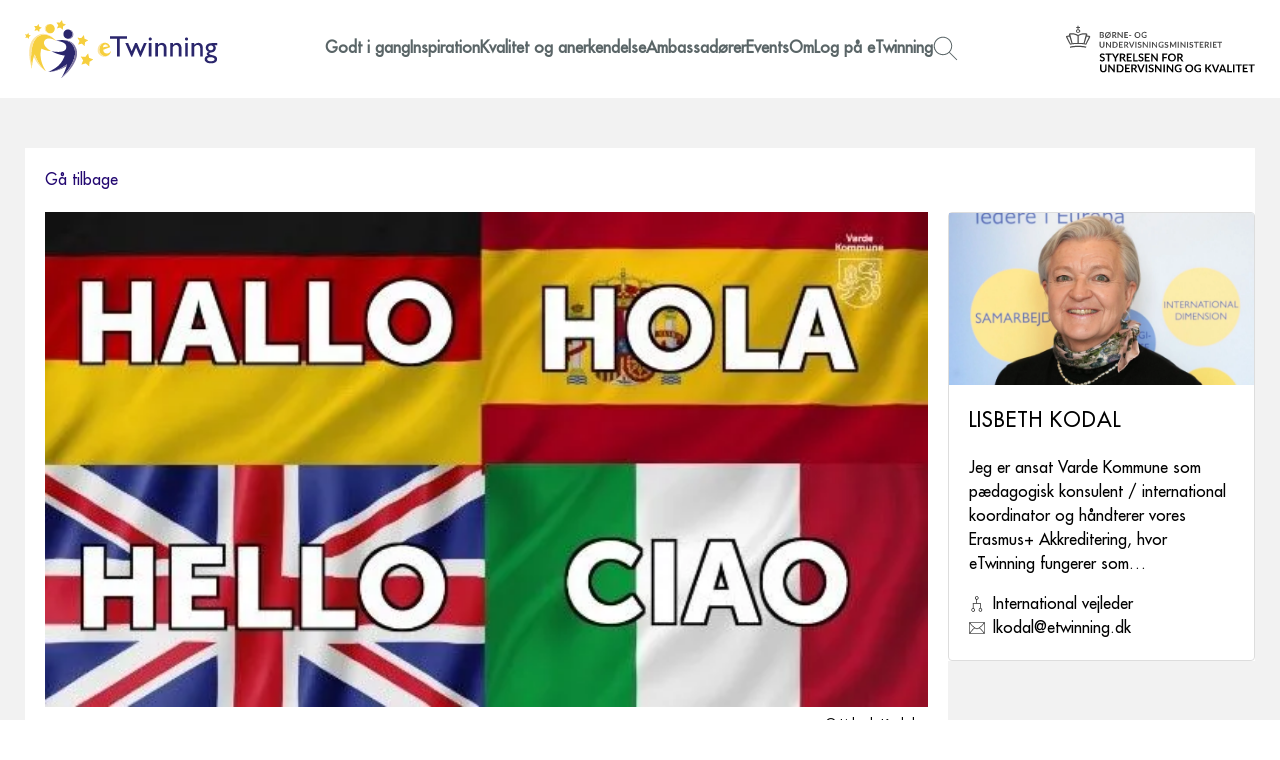

--- FILE ---
content_type: text/html; charset=utf-8
request_url: https://etwinning.dk/case/reportage-europaeisk-sprogdag-2019-i-varde-1
body_size: 7376
content:
<!DOCTYPE html>
<html lang="da">
<head>

<meta charset="utf-8">
<!-- 
	This TYPO3 CMS website is developed by TypoConsult A/S | https://typoconsult.dk

	This website is powered by TYPO3 - inspiring people to share!
	TYPO3 is a free open source Content Management Framework initially created by Kasper Skaarhoj and licensed under GNU/GPL.
	TYPO3 is copyright 1998-2026 of Kasper Skaarhoj. Extensions are copyright of their respective owners.
	Information and contribution at https://typo3.org/
-->



<title>Case: Reportage: EUROPÆISK SPROGDAG 2019 i VARDE - eTwinning</title>
<meta name="generator" content="TYPO3 CMS">
<meta name="description" content="I Varde Kommune er alle skoler – på forskelligt niveau - involveret i internationalt skolesamarbejde gennem eTwinning, plus øvrige projekter inden for Erasmus+ eller NordPlus. Varde Kommune har en politisk vedtaget målsætning om, at ”alle børn og unge i Varde Kommune får udsyn” i løbet af grundskoleforløbet.">
<meta name="viewport" content="width=device-width, initial-scale=1, viewport-fit=cover">
<meta property="og:url" content="https://etwinning.dk/case/reportage-europaeisk-sprogdag-2019-i-varde-1">
<meta property="og:image" content="https://etwinning.dk/typo3temp/assets/images/csm_hello_ciao_hallo_hola_3786308c0f_9a91a2124d8498b403df9aad13a41a8d.jpg">
<meta property="og:image:alt" content="Case: Reportage: EUROPÆISK SPROGDAG 2019 i VARDE">
<meta property="og:image:secure_url" content="https://etwinning.dk/typo3temp/assets/images/csm_hello_ciao_hallo_hola_3786308c0f_9a91a2124d8498b403df9aad13a41a8d.jpg">
<meta property="og:image:type" content="image/jpeg">
<meta property="og:image:width" content="572">
<meta property="og:image:height" content="321">
<meta property="og:image" content="https://etwinning.dk/typo3temp/assets/images/csm_074d99dbdfba8ff45f4e89fd9c829450_1b7d86b218_caeacd6a3269b123ca9d078372204bba.jpg">
<meta property="og:image:alt" content="eTwinning">
<meta property="og:image:height" content="1000">
<meta property="og:image:secure_url" content="https://etwinning.dk/typo3temp/assets/images/csm_074d99dbdfba8ff45f4e89fd9c829450_1b7d86b218_caeacd6a3269b123ca9d078372204bba.jpg">
<meta property="og:image:type" content="image/jpeg">
<meta property="og:image:width" content="1000">
<meta name="format-detection" content="telephone=yes">
<meta name="theme-color" content="#230871">
<meta property="og:locale" content="da-DK">
<meta property="og:site_name" content="eTwinning">
<meta property="og:type" content="website">
<meta name="twitter:card" content="summary_large_image">
<meta name="twitter:title" content="Case: Reportage: EUROPÆISK SPROGDAG 2019 i VARDE - eTwinning">
<meta property="og:title" content="Case: Reportage: EUROPÆISK SPROGDAG 2019 i VARDE - eTwinning">

<link href="/typo3temp/assets/css/bc8dc64587410206047e83ed6b9af42d.css?1768385291" rel="preload" as="style">
<link href="/typo3temp/assets/css/cb56011f173d0b94030faac11c4d26de.css?1768385291" rel="preload" as="style">
<link href="/typo3temp/assets/css/fc2b1cdeab3026cc93a13ddc0bb59139.css?1768385291" rel="preload" as="style">
<link href="/typo3temp/assets/css/dca042cc740aaf9d68f0b2ba764036c3.css?1768385291" rel="preload" as="style">
<link href="/typo3temp/assets/css/5d5004ccb8950412842e2c53a5378224.css?1768385291" rel="preload" as="style">
<link href="/typo3temp/assets/css/627eca0e8980847894c768b4b4606d28.css?1768385291" rel="preload" as="style">
<link href="/typo3temp/assets/css/bc8dc64587410206047e83ed6b9af42d.css?1768385291" rel="stylesheet" >
<link href="/typo3temp/assets/css/cb56011f173d0b94030faac11c4d26de.css?1768385291" rel="stylesheet" >
<link href="/typo3temp/assets/css/fc2b1cdeab3026cc93a13ddc0bb59139.css?1768385291" rel="stylesheet" >
<link href="/typo3temp/assets/css/dca042cc740aaf9d68f0b2ba764036c3.css?1768385291" rel="stylesheet" >
<link href="/typo3temp/assets/css/5d5004ccb8950412842e2c53a5378224.css?1768385291" rel="stylesheet" >
<link href="/typo3temp/assets/css/627eca0e8980847894c768b4b4606d28.css?1768385291" rel="stylesheet" >






<link href="https://etwinning.dk/?type=881" rel="msapplication-config">
<link href="https://etwinning.dk/?type=811" rel="manifest">
<link href="https://etwinning.dk/typo3temp/assets/images/csm_074d99dbdfba8ff45f4e89fd9c829450_1b7d86b218_caeacd6a3269b123ca9d078372204bba.jpg" rel="apple-touch-icon">
<link href="https://etwinning.dk/case/reportage-europaeisk-sprogdag-2019-i-varde-1" rel="canonical">
<link href="https://etwinning.dk/?type=776" rel="sitemap" type="application/xml">
<link href="https://etwinning.dk/favicon.ico" rel="icon" type="image/x-icon">
<link href="/typo3temp/assets/js/84ab9b5b91907758908bc5cf9c6f4232.js?1768385291" rel="preload" as="script" integrity="sha384-sKnVaCQRjhhHMX0JrKrDFnTo53FCR11JIjy9wT5G/sapN/YBUyW3Ga81a+i/jr19" crossorigin="anonymous">
<link href="/typo3temp/assets/js/0a7167ad09244406eadbd7dc698be729.js?1768385291" rel="preload" as="script" integrity="sha384-UkFXluxuf+Lzrou3QM9g02LL9LOD5OSMhFF0CR6+D2Tclr5krTY4hZb84oEgOSdg" crossorigin="anonymous">
<link href="/typo3temp/assets/js/996a4823998c3ede33e9a2303246d950.js?1768385291" rel="preload" as="script" integrity="sha384-F2vLj0fIgdqDe3412occZngoQ372I9hVBe8rtXTar6Bh9fB2TsgsWxMvdgQZzxGF" crossorigin="anonymous">
<link href="/typo3temp/assets/js/3f806f9c079a147867d38fdc9bd3635a.js?1768385291" rel="preload" as="script" integrity="sha384-o2kB8WALGM8PWMGWk5l0+h+r6Ii3cjRSzUpaQKAwAGZOGp5SIc1URK2Qh2vuKG7n" crossorigin="anonymous">
<link href="/typo3temp/assets/js/e172c4c93874cc7bd88cc0aaad342e0f.js?1768385291" rel="preload" as="script" integrity="sha384-gn47ZRQQryO3pD+kxiujHwUJ4KXDfj9sS1dqDKxQRo8o4UP0oiWLYYQ53m5AlicK" crossorigin="anonymous">
</head>
<body data-uid="686" data-voila="5" class="no-banners">
<a href="https://etwinning.dk/case/reportage-europaeisk-sprogdag-2019-i-varde-1#content" target="_top" id="skip" rel="noopener">Spring ned til indholdet</a><header><a href="/" id="logo" aria-label="Go to frontpage"><svg aria-labelledby="desc-697044ad34d5a423919737" role="img"><desc id="desc-697044ad34d5a423919737">eTwinning</desc><use xlink:href="https://etwinning.dk/typo3temp/assets/svg/a48d06de77b08ccffcef9079254364a9.svg#icon-alt-logo"></use></svg></a><button id="toggle-menu" aria-expanded="false" aria-label="Open menu"><span></span><span></span><span></span></button><nav><div class="has-subs"><a href="/godt-i-gang">Godt i gang</a><div class="subs"><div class="has-subs"><a href="/godt-i-gang/saadan-registrerer-du-dig-paa-etwinning">Sådan registrerer du dig på eTwinning</a><div class="subs"><a href="/godt-i-gang/registrering-af-laerer-og-paedagogstuderende-ite">For professionshøjskoler(ITE)</a></div><svg class="open-subs" role="presentation" xmlns="http://www.w3.org/2000/svg" viewBox="0 0 24 24"><path d="M7.293 4.707 14.586 12l-7.293 7.293 1.414 1.414L17.414 12 8.707 3.293 7.293 4.707z"/></svg></div><a href="/godt-i-gang/tips-og-tricks">Tips og tricks til eTwinning</a><a href="/godt-i-gang/etwinning-support">Support på eTwinning</a><div class="has-subs"><a href="/godt-i-gang/ti-trin-til-et-vellykket-projekt">Ti trin til et VELLYKKET projekt</a><div class="subs"><a href="/godt-i-gang/ti-trin-til-et-vellykket-projekt/den-gode-projektbeskrivelse">Den gode projektbeskrivelse</a></div><svg class="open-subs" role="presentation" xmlns="http://www.w3.org/2000/svg" viewBox="0 0 24 24"><path d="M7.293 4.707 14.586 12l-7.293 7.293 1.414 1.414L17.414 12 8.707 3.293 7.293 4.707z"/></svg></div></div><svg class="open-subs" role="presentation" xmlns="http://www.w3.org/2000/svg" width="24" height="24"><path d="M7.293 4.707 14.586 12l-7.293 7.293 1.414 1.414L17.414 12 8.707 3.293 7.293 4.707z"/></svg></div><div class="has-subs"><a href="/inspiration">Inspiration</a><div class="subs"><a href="/inspiration/projekter-til-inspiration">Projekter</a><a href="/inspiration/viden">Viden</a><div class="has-subs"><a href="/inspiration/generel-inspiration">Værktøjer</a><div class="subs"><a href="/inspiration/generel-inspiration/5-gode-raad">5 Gode Råd</a><a href="/inspiration/diverse-oplaeg">Oplæg</a><a href="/inspiration/generel-inspiration/samtykkeerklaering">Samtykkeerklæring</a><a href="/inspiration/generel-inspiration/projektskabelon">Projektskabelon</a><a href="/om/etwinning-i-medierne-2022/23">eTwinning i medierne</a></div><svg class="open-subs" role="presentation" xmlns="http://www.w3.org/2000/svg" viewBox="0 0 24 24"><path d="M7.293 4.707 14.586 12l-7.293 7.293 1.414 1.414L17.414 12 8.707 3.293 7.293 4.707z"/></svg></div><div class="has-subs"><a href="/inspiration/materialer">Materialer</a><div class="subs"><a href="/inspiration/materialer/undervisningsmaterialer">Undervisningsmaterialer</a><a href="/inspiration/materialer/project-kits">Project kits</a><a href="/inspiration/materialer/etwinning-boeger">eTwinning-bøger</a><a href="/inspiration/materialer/merchandise">Merchandise</a></div><svg class="open-subs" role="presentation" xmlns="http://www.w3.org/2000/svg" viewBox="0 0 24 24"><path d="M7.293 4.707 14.586 12l-7.293 7.293 1.414 1.414L17.414 12 8.707 3.293 7.293 4.707z"/></svg></div></div><svg class="open-subs" role="presentation" xmlns="http://www.w3.org/2000/svg" width="24" height="24"><path d="M7.293 4.707 14.586 12l-7.293 7.293 1.414 1.414L17.414 12 8.707 3.293 7.293 4.707z"/></svg></div><div class="has-subs"><a href="/kvalitet-og-anerkendelse">Kvalitet og anerkendelse</a><div class="subs"><a href="/kvalitet-og-anerkendelse/nationalt-kvalitetscertifikat">Nationalt Kvalitetscertifikat</a><a href="/kvalitet-og-anerkendelse/europaeisk-kvalitetscertifikat">Europæisk Kvalitetscertifikat</a><div class="has-subs"><a href="/kvalitet-og-anerkendelse/etwinning-skoler">eTwinning-skoler</a><div class="subs"><a href="/kvalitet-og-anerkendelse/etwinning-skoler/ansoegning-som-etwinning-skole">Ansøgning som eTwinning-skole</a></div><svg class="open-subs" role="presentation" xmlns="http://www.w3.org/2000/svg" viewBox="0 0 24 24"><path d="M7.293 4.707 14.586 12l-7.293 7.293 1.414 1.414L17.414 12 8.707 3.293 7.293 4.707z"/></svg></div><a href="/kvalitet-og-anerkendelse/bedst-i-etwinningdk">Bedst i eTwinningDK</a></div><svg class="open-subs" role="presentation" xmlns="http://www.w3.org/2000/svg" width="24" height="24"><path d="M7.293 4.707 14.586 12l-7.293 7.293 1.414 1.414L17.414 12 8.707 3.293 7.293 4.707z"/></svg></div><div class="has-subs"><a href="/ambassadoerer">Ambassadører</a><div class="subs"><a href="/ambassadoerer/ambassadoer-dagtilbud">Ambassadør dagtilbud</a><a href="/ambassadoerer/ambassadoer-grundskole">Ambassadør grundskole</a><a href="/ambassadoerer/ambassadoer-ungdomsuddannelser">Ambassadør ungdomsuddannelser</a></div><svg class="open-subs" role="presentation" xmlns="http://www.w3.org/2000/svg" width="24" height="24"><path d="M7.293 4.707 14.586 12l-7.293 7.293 1.414 1.414L17.414 12 8.707 3.293 7.293 4.707z"/></svg></div><div class="has-subs"><a href="/events">Events</a><div class="subs"><a href="/events/oversigt-over-events-foraar-2026">Oversigt over events FORÅR 2026</a><a href="/events/naar-du-skal-rejse-med-etwinning">Når du skal rejse med eTwinning</a><a href="/events/afholdte-events">Afholdte events</a></div><svg class="open-subs" role="presentation" xmlns="http://www.w3.org/2000/svg" width="24" height="24"><path d="M7.293 4.707 14.586 12l-7.293 7.293 1.414 1.414L17.414 12 8.707 3.293 7.293 4.707z"/></svg></div><div class="has-subs"><a href="/om">Om</a><div class="subs"><a href="/om/etwinningdk-foelgegruppe">eTwinningDK følgegruppe</a><a href="/om/kontakt">Kontakt</a></div><svg class="open-subs" role="presentation" xmlns="http://www.w3.org/2000/svg" width="24" height="24"><path d="M7.293 4.707 14.586 12l-7.293 7.293 1.414 1.414L17.414 12 8.707 3.293 7.293 4.707z"/></svg></div><a href="https://school-education.ec.europa.eu/da/etwinning" target="_blank" rel="noopener">Log på eTwinning</a><a href="/soegning" class="search"><svg aria-labelledby="desc-697044ad4cbd4579631306" role="img"><desc id="desc-697044ad4cbd4579631306">Søgning</desc><use xlink:href="https://etwinning.dk/typo3temp/assets/svg/a48d06de77b08ccffcef9079254364a9.svg#icon-search"></use></svg></a></nav><a id="stukuvm-logo" href="https://stukuvm.dk" target="blank" aria-label="Styrelsen for uddannelse og kvalitet"><svg aria-labelledby="desc-697044ad4d39a640884130" role="img"><desc id="desc-697044ad4d39a640884130">Styrelsen for uddannelse og kvalitet</desc><use xlink:href="https://etwinning.dk/typo3temp/assets/svg/a48d06de77b08ccffcef9079254364a9.svg#icon-stukuvm"></use></svg></a></header><main id="content"><section id="field_1"><div id="c1504" class="frame frame-20 ctype-tccards_cards tx-tc-cards view-single"><div class="single card case c-8 c-12 t-1 a-0 k-1 d-0 i-1"><div class="image" style="width:100%;margin-left:auto;margin-right:auto;"><figure><img data-src="https://etwinning.dk/typo3temp/assets/images/csm_hello_ciao_hallo_hola_945d27e5b2_096deb9cf09c63721b7743f7c8c5e6e4.jpg" data-fancybox="x-128" data-caption="© Lisbeth Kodal" class="responsive fancybox lazyload" alt="Reportage: EUROPÆISK SPROGDAG 2019 i VARDE" width="572" height="321" data-lazyload-src="https://etwinning.dk/typo3temp/assets/images/csm_hello_ciao_hallo_hola_2e3a491e4a_f14c75802357d42e44596d48c33dbe1a.jpg" src="https://etwinning.dk/typo3temp/assets/images/_e00f4291d65d5ce58ff4c1434ac1a362.png" /><figcaption>© Lisbeth Kodal</figcaption></figure></div><h1>Reportage: EUROPÆISK SPROGDAG 2019 i VARDE</h1><div class="date">02-12-2019</div><p class="teaser">I Varde Kommune er alle skoler – på forskelligt niveau - involveret i internationalt skolesamarbejde gennem eTwinning, plus øvrige projekter inden for Erasmus+ eller NordPlus. Varde Kommune har en politisk vedtaget målsætning om, at ”alle børn og unge i Varde Kommune får udsyn” i løbet af grundskoleforløbet.</p><aside id="attributes__container"><div data-uid="99" data-videoplatform="youtube" data-video="00jrpjtgo44" data-videourl="https://www.youtube-nocookie.com/embed/00jrpjtgo44?rel=0&showinfo=0&modestbranding=1" id="attribute-99" class="attribute layout-0 display-textvideo"><div class="element"><a class="video fancybox" target="_blank" href="https://www.youtube-nocookie.com/embed/00jrpjtgo44?rel=0&amp;showinfo=0&amp;modestbranding=1&amp;autoplay=1"><img src="/typo3temp/assets/images/_e00f4291d65d5ce58ff4c1434ac1a362.png" data-lazyload-src="https://etwinning.dk/typo3temp/assets/images/csm_youtube-40591ac2b019c1513faca76c76f8bab3-700-85_993c4e8ecd_3494617cfa65f7a504cc6856d637ae41.jpg" class="lazyload responsive" width="700" height="393" alt="" /></a></div><p>I Varde Kommune fejrede alle skoler den Europæiske Sprogdag den 26.9.2019.<br> Formand for Børn og Læring i Varde Kommune, Peder Foldager, indledte dagen med at hilse alle skolers elever velkommen via en videohilsen.</p><p>Se den lille video ved at klikke på grafikken med de fire flag.</p></div><div data-uid="100" id="attribute-100" class="attribute layout-0 display-textimage"><div class="element"><figure><img data-src="https://etwinning.dk/typo3temp/assets/images/csm_plan_sprogdag_varde_76e835d5df_25ef6a2495c989cb0d6f414bbbf71615.jpg" data-fancybox="x-128" data-caption="© Lisbeth Kodal" class="responsive fancybox lazyload" width="700" height="525" alt="" data-lazyload-src="https://etwinning.dk/typo3temp/assets/images/csm_plan_sprogdag_varde_7e1cfbd7a8_ebe64f10821debf67eff8a64def0be38.jpg" src="https://etwinning.dk/typo3temp/assets/images/_d35a9199c8585f2bf09611bc1a725502.png" /><figcaption>© Lisbeth Kodal</figcaption></figure></div><p>Alle Varde Kommunes skoler markerede sprogdagen på forskellig vis; hele dagen eller blot nogle timer med forskellige aktiviteter, som markerede og gjorde eleverne opmærksomme på alverdens sprog.</p><p>På Trane Skole mødtes elever og lærere fra morgenstunden, hørte den officielle video-hilsen og sang ”Mester Jacob” på 5 forskellige sprog. Skolen har også tidligere markeret den Europæiske Sprogdag og sætter så mange sprog som muligt i spil. En af underviserne taler russisk, flere elever kommer fra andre lande og får denne dag rollen som gæste-underviser.</p></div><div data-uid="101" id="attribute-101" class="attribute layout-0 display-textimage"><div class="element"><figure><img data-src="https://etwinning.dk/typo3temp/assets/images/csm_Skypemoede_d467b179dd_8f87e590a4a385db7f210b8e97936df8.jpg" data-fancybox="x-128" data-caption="© Lisbeth Kodal" class="responsive fancybox lazyload" width="426" height="320" alt="" data-lazyload-src="https://etwinning.dk/typo3temp/assets/images/csm_Skypemoede_0f09a1550d_0d6234f6337094c7b506d211a5f763b5.jpg" src="https://etwinning.dk/typo3temp/assets/images/_d35a9199c8585f2bf09611bc1a725502.png" /><figcaption>© Lisbeth Kodal</figcaption></figure></div><p>Næsbjerg Skole havde som de andre skoler lavet fælles start på dagen. Skolen har stor erfaring med at fejre den Europæiske Sprogdag. Indskolingen arbejdede med sproglege og overbygningen med sprogløb. På mellemtrinnet skulle eleverne tegne og designe forslag til næste års officielt European Day of Languages t-shirt.</p><p>Senere skrev eleverne online postkort via eTwinning. Næsbjerg indgår i et europæisk samarbejde med skoler i Barcelona, Paris og Prag.</p><p><span style="color:black">Lærerne og eleverne mød</span>t<span style="color:black">es online via deres TwinSpace </span>(projekt<span style="color:red">-</span><span style="color:black">hjemmeside), og der </span>blev<span style="color:black"> lavet aftale om at udveksle postkort den 26.9 for at markere</span><span style="color:black"> den Europæiske Sprogdag samt julekort for at dele viden om denne tra</span><span style="color:black">dition.</span><br><br> På 10iCampus, kom den sproglige mangfoldighed til udtryk gennem 4 workshops; Skype, sprog, mad og dans. Alle skolens elever var involveret og markerede sprogdagen.</p><p>I forbindelse med Skype-workshoppen havde eleverne forinden udarbejdet spørgsmål, som de fik besvaret under Skype-møder med elever i Italien og Belgien. I workshoppen for sprog var der 3 gæstelærere (udvekslingsstudenter) fra Frankrig, Thailand og Polen. Her blev der arbejdet ud fra 6 sprogstationer, hvor eleverne bl.a. skulle lære gloser til hverdagsbrug.</p><p>Se de mange spændende aktiviteter via dette <a href="https://www.facebook.com/10iCampus/videos/1358843937608420/" target="_blank" rel="noopener">link.</a></p></div><div data-uid="102" id="attribute-102" class="attribute layout-0 display-factbox"><p>Læs hele artiklen udarbejdet af Lisbeth Kodal, pædagogisk læringskonsulent, Varde Kommune<a href="https://etwinning.dk/fileadmin/user_upload/Editor/images/Inspiration/Grundskolen/Europaeisk_Sprogdag/artikel_-_EUROPAEISK_SPROGDAG_26.9.2019.pdf"> via dette link</a></p></div></aside><aside id="categories__container"><h2 class="header"> Tags </h2><div class="svg-text"><svg aria-labelledby="desc-697044ae098e1729963861" role="img"><desc id="desc-697044ae098e1729963861">eTwinning</desc><use xlink:href="https://etwinning.dk/typo3temp/assets/svg/a561cc7d6f6a5469833d0a1c68a6fea5.svg#icon-hashtag"></use></svg><div> Grundskolen </div></div><div class="svg-text"><svg aria-labelledby="desc-697044ae52bf1265762712" role="img"><desc id="desc-697044ae52bf1265762712">eTwinning</desc><use xlink:href="https://etwinning.dk/typo3temp/assets/svg/a561cc7d6f6a5469833d0a1c68a6fea5.svg#icon-hashtag"></use></svg><div> Inspiration </div></div></aside></div></div></section><section id="field_2"><div id="c1507" class="frame frame-20 ctype-tccards_cards tx-tc-cards view-related"><!--TYPO3SEARCH_end--><div class="cards-container columns-1 view-related" data-all="1" data-limit="8"><article class="card person c-20 c-8 t-1 a-0 k-0 d-0 i-1" data-uid="20" data-videoplatform="youtube" data-video="Dh3ZDjYtQcI" data-videourl="https://www.youtube-nocookie.com/embed/Dh3ZDjYtQcI?rel=0&showinfo=0&modestbranding=1"><a href="https://etwinning.dk/ambassadoerer/person/lisbeth-kodal-ambassadoer" target="_top" class="cell" rel="noopener"><div class="image"><img src="/typo3temp/assets/images/_076a5af2929bfd4dee5430b4ad2a306a.png" data-lazyload-src="https://etwinning.dk/typo3temp/assets/images/csm_Lisbeth.LR._a936034a8c_0399e94da596c5ae16b54991239d907c.jpg" class="lazyload responsive" width="1400" height="787" alt="" /></div><div class="content"><p class="kind">Person</p><div class="title">Lisbeth Kodal</div><div class="date">21-05-2022</div><p class="teaser">Jeg er ansat Varde Kommune som pædagogisk konsulent / international koordinator og håndterer vores Erasmus+ Akkreditering, hvor eTwinning fungerer som&hellip;</p><div class="svg-text position"><svg aria-labelledby="desc-697044ae67679656385004" role="img"><desc id="desc-697044ae67679656385004">eTwinning</desc><use xlink:href="https://etwinning.dk/typo3temp/assets/svg/a561cc7d6f6a5469833d0a1c68a6fea5.svg#icon-position"></use></svg><div>International vejleder</div></div><div class="svg-text email"><svg aria-labelledby="desc-697044ae6772f042839256" role="img"><desc id="desc-697044ae6772f042839256">eTwinning</desc><use xlink:href="https://etwinning.dk/typo3temp/assets/svg/a561cc7d6f6a5469833d0a1c68a6fea5.svg#icon-email"></use></svg><div>&#108;&#107;&#111;&#100;&#97;&#108;&#64;&#101;&#116;&#119;&#105;&#110;&#110;&#105;&#110;&#103;&#46;&#100;&#107;</div></div></div><svg aria-labelledby="desc-697044ae67919745397450" class="arrow" role="img"><desc id="desc-697044ae67919745397450">eTwinning</desc><use xlink:href="https://etwinning.dk/typo3temp/assets/svg/a561cc7d6f6a5469833d0a1c68a6fea5.svg#icon-arrow-right"></use></svg></a></article></div><!--TYPO3SEARCH_begin--></div></section></main><footer><a href="/" id="footer-logo" aria-label="Go to frontpage"><svg aria-labelledby="desc-697044ae68449161115567" role="img"><desc id="desc-697044ae68449161115567">eTwinning</desc><use xlink:href="https://etwinning.dk/typo3temp/assets/svg/a48d06de77b08ccffcef9079254364a9.svg#icon-logo"></use></svg></a><nav><div class="has-subs"><a href="/godt-i-gang"><h3>Godt i gang</h3></a><ul><li><a href="/godt-i-gang/saadan-registrerer-du-dig-paa-etwinning">Sådan registrerer du dig på eTwinning</a></li><li><a href="/godt-i-gang/tips-og-tricks">Tips og tricks til eTwinning</a></li><li><a href="/godt-i-gang/etwinning-support">Support på eTwinning</a></li><li><a href="/godt-i-gang/ti-trin-til-et-vellykket-projekt">Ti trin til et VELLYKKET projekt</a></li></ul></div><div class="has-subs"><a href="/inspiration"><h3>Inspiration</h3></a><ul><li><a href="/inspiration/projekter-til-inspiration">Projekter</a></li><li><a href="/inspiration/viden">Viden</a></li><li><a href="/inspiration/generel-inspiration">Værktøjer</a></li><li><a href="/inspiration/materialer">Materialer</a></li></ul></div><div class="has-subs"><a href="/kvalitet-og-anerkendelse"><h3>Kvalitet og anerkendelse</h3></a><ul><li><a href="/kvalitet-og-anerkendelse/nationalt-kvalitetscertifikat">Nationalt Kvalitetscertifikat</a></li><li><a href="/kvalitet-og-anerkendelse/europaeisk-kvalitetscertifikat">Europæisk Kvalitetscertifikat</a></li><li><a href="/kvalitet-og-anerkendelse/etwinning-skoler">eTwinning-skoler</a></li><li><a href="/kvalitet-og-anerkendelse/bedst-i-etwinningdk">Bedst i eTwinningDK</a></li></ul></div><div class="has-subs"><a href="/ambassadoerer"><h3>Ambassadører</h3></a><ul><li><a href="/ambassadoerer/ambassadoer-dagtilbud">Ambassadør dagtilbud</a></li><li><a href="/ambassadoerer/ambassadoer-grundskole">Ambassadør grundskole</a></li><li><a href="/ambassadoerer/ambassadoer-ungdomsuddannelser">Ambassadør ungdomsuddannelser</a></li></ul></div></nav><section itemscope itemtype="http://schema.org/Organization" id="local-business"><meta itemprop="image" content="apple-touch-icon.png"><meta itemprop="url" content="https://etwinning.dk/"><meta itemprop="taxID" content="29634750"><meta itemprop="name" content="eTwinning National Support Organisation (NSO)"><meta itemprop="telephone" content="+45 21 38 36 10"><meta itemprop="email" content="etwinning@stukuvm.dk"><div itemprop="address" itemscope itemtype="http://schema.org/PostalAddress"><meta itemprop="streetAddress" content="Kalvebod Brygge 47"><meta itemprop="postalCode" content="1560"><meta itemprop="addressLocality" content="København"><meta itemprop="addressCountry" content="Danmark"></div><div id="business-information"><div><p id="business-name">eTwinning National Support Organisation (NSO)</p><p>Børne- og Undervisningsministeriet</p><p>Styrelsen for Undervisning og Kvalitet</p><p>Center for Udgående Kvalitetsarbejde</p></div><div><p>Kalvebod Brygge 47</p><p>1560 København</p><p>Danmark</p></div><div><p>Tlf.: +45 21 38 36 10</p><p>Email: <a href="mailto:etwinning@stukuvm.dk">etwinning@stukuvm.dk</a></p><p>CVR: 29634750</p></div></div><a href="https://www.was.digst.dk/etwinning-dk" target="_blank" id="footer-accessibility-report" rel="noopener">
            Tilgængelighedserklæring
        </a></section><section id="relevant-links"><a href="/"><svg aria-labelledby="desc-697044ae6ad60651623599" role="img"><desc id="desc-697044ae6ad60651623599">eTwinning</desc><use xlink:href="https://etwinning.dk/typo3temp/assets/svg/a48d06de77b08ccffcef9079254364a9.svg#icon-home"></use></svg></a><a href="/persondatapolitik"><svg aria-labelledby="desc-697044ae6afb1595754547" role="img"><desc id="desc-697044ae6afb1595754547">Privacy</desc><use xlink:href="https://etwinning.dk/typo3temp/assets/svg/a48d06de77b08ccffcef9079254364a9.svg#icon-shield"></use></svg></a><a href="/sitemap"><svg aria-labelledby="desc-697044ae6b753347057985" role="img"><desc id="desc-697044ae6b753347057985">Sitemap</desc><use xlink:href="https://etwinning.dk/typo3temp/assets/svg/a48d06de77b08ccffcef9079254364a9.svg#icon-sitemap"></use></svg></a><a href="https://www.facebook.com/sharer/sharer.php?u=https://etwinning.dk/case/reportage-europaeisk-sprogdag-2019-i-varde-1" target="_blank"><svg aria-labelledby="desc-697044ae6beb7119816410" id="facebook" role="img"><desc id="desc-697044ae6beb7119816410">Facebook</desc><use xlink:href="https://etwinning.dk/typo3temp/assets/svg/a561cc7d6f6a5469833d0a1c68a6fea5.svg#icon-facebook"></use></svg></a><a href="https://www.youtube.com/@etwinningdk870" target="_blank"><svg aria-labelledby="desc-697044ae6bf33347277356" id="youtube" role="img"><desc id="desc-697044ae6bf33347277356">eTwinning</desc><use xlink:href="https://etwinning.dk/typo3temp/assets/svg/a48d06de77b08ccffcef9079254364a9.svg#icon-youtube"></use></svg></a><a rel="noopener" href="mailto:?subject=Ang.%20eTwinning&amp;body=https://etwinning.dk/case/reportage-europaeisk-sprogdag-2019-i-varde-1" target="_blank"><svg aria-labelledby="desc-697044ae6bfd6764752763" id="mail" role="img"><desc id="desc-697044ae6bfd6764752763">Mail</desc><use xlink:href="https://etwinning.dk/typo3temp/assets/svg/a48d06de77b08ccffcef9079254364a9.svg#icon-envelope"></use></svg></a></section><div id="sponsor-logos"><a href="https://stukuvm.dk" target="_blank" aria-label="Styrelsen for uddannelse og kvalitet"><svg aria-labelledby="desc-697044ae6c068823893124" role="img"><desc id="desc-697044ae6c068823893124">Styrelsen for uddannelse og kvalitet</desc><use xlink:href="https://etwinning.dk/typo3temp/assets/svg/a48d06de77b08ccffcef9079254364a9.svg#icon-stukuvm"></use></svg></a><a href="https://commission.europa.eu/index_en" target="_blank" aria-label="Erasmus"><svg aria-labelledby="desc-697044ae6c127142238832" role="img"><desc id="desc-697044ae6c127142238832">Erasmus</desc><use xlink:href="https://etwinning.dk/typo3temp/assets/svg/a48d06de77b08ccffcef9079254364a9.svg#icon-erasmus"></use></svg></a></div></footer>

<script integrity="sha384-sKnVaCQRjhhHMX0JrKrDFnTo53FCR11JIjy9wT5G/sapN/YBUyW3Ga81a+i/jr19" crossorigin="anonymous" src="/typo3temp/assets/js/84ab9b5b91907758908bc5cf9c6f4232.js?1768385291"></script>
<script integrity="sha384-UkFXluxuf+Lzrou3QM9g02LL9LOD5OSMhFF0CR6+D2Tclr5krTY4hZb84oEgOSdg" crossorigin="anonymous" src="/typo3temp/assets/js/0a7167ad09244406eadbd7dc698be729.js?1768385291"></script>
<script integrity="sha384-F2vLj0fIgdqDe3412occZngoQ372I9hVBe8rtXTar6Bh9fB2TsgsWxMvdgQZzxGF" crossorigin="anonymous" src="/typo3temp/assets/js/996a4823998c3ede33e9a2303246d950.js?1768385291"></script>
<script integrity="sha384-o2kB8WALGM8PWMGWk5l0+h+r6Ii3cjRSzUpaQKAwAGZOGp5SIc1URK2Qh2vuKG7n" crossorigin="anonymous" src="/typo3temp/assets/js/3f806f9c079a147867d38fdc9bd3635a.js?1768385291"></script>
<script integrity="sha384-gn47ZRQQryO3pD+kxiujHwUJ4KXDfj9sS1dqDKxQRo8o4UP0oiWLYYQ53m5AlicK" crossorigin="anonymous" src="/typo3temp/assets/js/e172c4c93874cc7bd88cc0aaad342e0f.js?1768385291"></script>
<script type="application/ld+json">{"itemListElement":[{"@type":"ListItem","position":1,"item":{"@type":"WebSite","@id":"https:\/\/etwinning.dk\/","name":"eTwinning"}},{"@type":"ListItem","position":2,"item":{"@type":"WebPage","@id":"https:\/\/etwinning.dk\/case\/reportage-europaeisk-sprogdag-2019-i-varde-1","name":"Reportage: EUROP\u00c6ISK SPROGDAG 2019 i VARDE"}}],"@context":"https:\/\/schema.org","@type":"BreadcrumbList"}</script>
<legacy-message data-ie="11" data-ios="12" data-label="Dette site benytter funktionalitet, som din browser ikke understøtter. Du bør derfor skifte eller opgradere din browser."></legacy-message>
</body>
</html>

--- FILE ---
content_type: text/css; charset=utf-8
request_url: https://etwinning.dk/typo3temp/assets/css/bc8dc64587410206047e83ed6b9af42d.css?1768385291
body_size: -40
content:
@font-face{font-family:'Futura';font-style:normal;font-weight:400;src:url('https://etwinning.dk/typo3temp/assets/obscured/33a7a7c3caf1424a788ad1a74046845f.woff2'),local('Helvetica');font-display:swap;}

--- FILE ---
content_type: text/css; charset=utf-8
request_url: https://etwinning.dk/typo3temp/assets/css/dca042cc740aaf9d68f0b2ba764036c3.css?1768385291
body_size: 3271
content:
@charset "UTF-8";
.tx-tc-cards{overflow:hidden}.tx-tc-cards .svg-text{align-items:center;display:flex}.tx-tc-cards .svg-text svg{height:1em;margin-right:0.5em;width:1em}.tx-tc-cards .svg-text .text{overflow:hidden;text-overflow:ellipsis;white-space:nowrap}.tx-tc-cards .fancybox{cursor:pointer}.tx-tc-cards #categories__container{margin-bottom:1em}.tx-tc-cards aside.description{margin-bottom:20px}.tx-tc-cards aside.description>*:last-child{margin-bottom:0;padding-bottom:0}.tx-tc-cards.view-category .description img{float:left;margin-right:20px}.tx-tc-cards #card-preview{background-color:#ff0000;bottom:20px;color:#ffffff;padding:20px 40px;position:fixed;right:20px;z-index:10000}.tx-tc-cards figure{margin:0;padding:0}.tx-tc-cards figure figcaption{font-size:80%;margin-left:50%;margin-right:1em;margin-top:0.5em;text-align:right}.tx-tc-cards img.responsive{display:block;height:auto;width:100%}.tx-tc-cards #sharebuttons{display:flex;flex-wrap:wrap;margin-bottom:10px;margin-top:-10px}.tx-tc-cards #sharebuttons a{background:#230871;border-radius:50%;height:3em;margin:10px;margin-left:0;padding:0.75em;transition:all 0.25s;width:3em}.tx-tc-cards #sharebuttons a.share-facebook{background:#3b5998}.tx-tc-cards #sharebuttons a.share-linkedin{background:#0077b5}.tx-tc-cards #sharebuttons a.share-twitter{background:#0084b4}.tx-tc-cards #sharebuttons a:hover,.tx-tc-cards #sharebuttons a:focus{transform:rotate(20deg)}.tx-tc-cards svg.icon{fill:#000000;height:1em;left:0;position:absolute;stroke:#000000;top:50%;transform:translateY(-50%);width:1em}.tx-tc-cards svg.share{fill:#ffffff}.tx-tc-cards blockquote{font-style:italic}.tx-tc-cards blockquote cite{display:block;font-size:83.333%;font-style:normal;font-weight:700;margin:1em 0 0;padding:0;text-align:right}.tx-tc-cards blockquote cite:before{content:"— "}.tx-tc-cards .lowercase{text-transform:lowercase}.tx-tc-cards .uppercase{text-transform:uppercase}.tx-tc-cards .ellipsis{display:block;max-width:100%;overflow:hidden;padding-left:1.5em;position:relative;text-overflow:ellipsis;white-space:nowrap}.tx-tc-cards .eventdetails,.tx-tc-cards .jobdetails{margin-bottom:20px;position:relative;z-index:1}.tx-tc-cards .eventdetails>*:last-child,.tx-tc-cards .jobdetails>*:last-child{margin-bottom:0}.tx-tc-cards .eventdetails .header,.tx-tc-cards .jobdetails .header{font-weight:700}.tx-tc-cards #searchform{margin-bottom:20px}.tx-tc-cards #searchform input{text-align:center}.tx-tc-cards #searchkinds{display:none}.tx-tc-cards #searchkinds.visible{display:flex;flex-wrap:wrap;justify-content:center;margin-bottom:20px}.tx-tc-cards #searchkinds .element-wrapper{display:none;margin-left:10px;margin-right:10px;opacity:0;transition:all 0.25s ease-in}.tx-tc-cards #searchkinds .element-wrapper.visible{display:inline-block;opacity:1}.tx-tc-cards #searchkinds .checkmark{transition:all 0.25s ease-in}.tx-tc-cards #searchkinds .checkmark.active{-moz-animation-duration:4000ms;-webkit-animation-duration:4000ms;animation-duration:4000ms;-moz-animation-iteration-count:infinite;-webkit-animation-iteration-count:infinite;animation-iteration-count:infinite;-moz-animation-name:checkboxspinner;-webkit-animation-name:checkboxspinner;animation-name:checkboxspinner;-moz-animation-timing-function:linear;-webkit-animation-timing-function:linear;animation-timing-function:linear;border-radius:50%}.tx-tc-cards #searchresultcount{flex-basis:100%;margin:0 10px 20px;text-align:center}.tx-tc-cards .addtobasket{align-items:center;display:flex}.tx-tc-cards .addtobasket button{background-color:#230871;border:none;color:#ffffff;cursor:pointer;line-height:inherit;padding:0.25em 0.5em;transition:all 0.25s ease-in}.tx-tc-cards .addtobasket button:hover,.tx-tc-cards .addtobasket button:focus{background-color:#320ba1}.tx-tc-cards .addtobasket input{-webkit-appearance:none;border:none;box-shadow:inset 0 0 0 1px #230871;color:inherit;display:none;line-height:inherit;padding:0.25em;text-align:center;width:2em}.tx-tc-cards .addtobasket .price{font-weight:700;margin-left:0.5em}.tx-tc-cards .cards-container{display:flex;flex-wrap:wrap;margin-left:-10px;margin-right:-10px}.tx-tc-cards .cards-container .card{background-color:#ffffff;border-color:#dddddd;border-style:solid;border-width:0px;margin-bottom:20px;margin-left:10px;margin-right:10px;overflow:hidden;position:relative;width:100%}.tx-tc-cards .cards-container .card .cell{background-color:#ffffff;color:currentColor;display:block;height:100%;text-decoration:none;width:100%}.tx-tc-cards .cards-container .card a.cell{cursor:pointer;transition:all 0.25s ease-in}.tx-tc-cards .cards-container .card a.cell:hover,.tx-tc-cards .cards-container .card a.cell:focus{border-color:#aaa}.tx-tc-cards .cards-container .card a.cell:hover .image img,.tx-tc-cards .cards-container .card a.cell:focus .image img{transform:scale(1.2)}.tx-tc-cards .cards-container .card.i-0 .cell{align-items:center;display:flex}.tx-tc-cards .cards-container .card .kind{color:#230871}.tx-tc-cards .cards-container .card .title{font-size:130%;-ms-hyphens:auto;-webkit-hyphens:auto;hyphens:auto;letter-spacing:1px;margin-bottom:20px;text-transform:uppercase;word-wrap:break-word}.tx-tc-cards .cards-container .card .date{font-weight:700;white-space:nowrap;margin-bottom:0.5em}.tx-tc-cards .cards-container .card .image{background-color:#ffffff;overflow:hidden}.tx-tc-cards .cards-container .card .image img{transition:all 0.25s ease-in}.tx-tc-cards .cards-container .card .content{background-color:#ffffff;margin:20px;overflow:hidden}.tx-tc-cards .cards-container .card .content>:last-child{margin-bottom:0}.tx-tc-cards .cards-container .card.theme.i-0 .cell{vertical-align:top}.tx-tc-cards .cards-container .card.theme .content svg.link{display:block;float:left;height:1em;margin-right:0.5em;margin-top:0.25em;vertical-align:sub;width:1em}.tx-tc-cards .cards-container .card svg.arrow{bottom:calc((3 * 20px - (20px * 1.25)) / 2);height:25px;position:absolute;right:calc((3 * 20px - (20px * 1.25)) / 2);width:25px;z-index:200}.tx-tc-cards .cards-container .card.t-2 .content{margin-left:10%;margin-right:0;margin-top:-40px;padding:20px;position:relative}.tx-tc-cards .cards-container .card.t-2.i-0 .content{margin-top:0;width:100%}.tx-tc-cards .cards-container .card.t-3 .content{background-color:#ffffff;margin-left:5%;margin-right:5%;margin-top:-40px;padding:20px 5%;position:relative}.tx-tc-cards .cards-container .card.t-3 .content .kind,.tx-tc-cards .cards-container .card.t-3 .content .title,.tx-tc-cards .cards-container .card.t-3 .content .date,.tx-tc-cards .cards-container .card.t-3 .content .teaser{text-align:center}.tx-tc-cards .cards-container .card.t-3 .content .date{margin-bottom:20px}.tx-tc-cards .cards-container .card.t-3 .content>:last-child{margin-bottom:0}.tx-tc-cards .cards-container .card.t-3.i-0 .content{margin:20px !important;width:100%}.tx-tc-cards .cards-container .card.a-1 .content{margin-bottom:60px}.tx-tc-cards .cards-container .card.a-1 svg.arrow{display:block}.tx-tc-cards .cards-container .card.a-0 svg.arrow{display:none}.tx-tc-cards .cards-container .card.k-0 .kind{display:none}.tx-tc-cards .cards-container .card.d-0 .date{display:none}.tx-tc-cards .cards-container.columns-1 .morelink,.tx-tc-cards .cards-container.columns-1 .fetchmore{margin-top:20px}.tx-tc-cards .cards-container.columns-2 .card{width:calc((100% / 2) - 20px)}.tx-tc-cards .cards-container.columns-3 .card{width:calc((100% / 3) - 20px)}.tx-tc-cards .cards-container.columns-4 .card{width:calc((100% / 4) - 20px)}.tx-tc-cards .cards-container.columns-5 .card{width:calc((100% / 5) - 20px)}.tx-tc-cards .cards-container.columns-6 .card{width:calc((100% / 6) - 20px)}.tx-tc-cards .cards-container.view-calendar{justify-content:space-between;margin-left:0;margin-right:0}.tx-tc-cards .cards-container.view-calendar .no-calendar-items{background-color:#ffffff;padding:20px 30px;text-align:center}.tx-tc-cards .cards-container.view-calendar .column{margin-bottom:20px;width:calc(33.3333% - (20px * 2 / 3))}.tx-tc-cards .cards-container.view-calendar .column .holder{background:#efefef;padding:20px}.tx-tc-cards .cards-container.view-calendar .column .holder .header{margin-bottom:20px;text-align:center;text-transform:capitalize}.tx-tc-cards .cards-container.view-calendar .column .holder .card{margin-left:0;margin-right:0;width:100%}.tx-tc-cards .cards-container.view-calendar .column .holder .card:last-child{margin:0}.tx-tc-cards .cards-container.view-calendar .column-full .card{width:calc(100% - (20px))}.tx-tc-cards .cards-container.view-calendar .navigation{background-color:#efefef;display:flex;margin-bottom:20px;padding:20px;width:100%}.tx-tc-cards .cards-container.view-calendar .navigation>div{height:30px;line-height:30px}.tx-tc-cards .cards-container.view-calendar .navigation>div.arrow{cursor:pointer;height:30px;width:30px}.tx-tc-cards .cards-container.view-calendar .navigation .current{text-align:center;width:100%}.tx-tc-cards .cards-container.view-calendar .navigation .current .period{display:none;height:30px;line-height:30px;text-transform:capitalize}.tx-tc-cards .cards-container.view-calendar .navigation .current .period.visible{display:block}.tx-tc-cards .cards-container.view-calendar .navigation .current .progress{height:30px !important;margin-bottom:0;padding:0}.tx-tc-cards .cards-container.view-calendar .navigation svg.icon{display:block;height:30px;margin:0;pointer-events:none;width:30px}.tx-tc-cards .single{background-color:#ffffff;border-bottom:1px solid transparent;padding:20px 20px 0}.tx-tc-cards .single .date{margin-bottom:20px}.tx-tc-cards .single .teaser{font-weight:bold}.tx-tc-cards .single .files .description{display:block;margin-bottom:20px;margin-left:1.5em;margin-top:0.25em}.tx-tc-cards .single .iframewrapper{height:0;padding-bottom:56.25%;position:relative}.tx-tc-cards .single .iframewrapper iframe{border:none;height:100%;left:0;position:absolute;top:0;width:100%}.tx-tc-cards .single .image{margin-bottom:20px}.tx-tc-cards .single>*:nth-child(1).image{margin-left:-20px;margin-right:-20px;margin-top:-20px}.tx-tc-cards .single #thumbnails{display:flex;flex-wrap:wrap;margin-bottom:10px;margin-left:-5px;margin-right:-5px}.tx-tc-cards .single #thumbnails figure{cursor:pointer;margin:0 5px 10px;width:calc(20% - (20px * 2 * 0.25))}.tx-tc-cards .single #thumbnails figure figcaption{display:none}.tx-tc-cards .single #thumbnails.thumbs-3 figure,.tx-tc-cards .single #thumbnails.thumbs-6 figure{width:calc(33.3333% - (20px * 2 * 0.25))}.tx-tc-cards .single #thumbnails.thumbs-4 figure,.tx-tc-cards .single #thumbnails.thumbs-8 figure{width:calc(25% - (20px * 2 * 0.25))}.tx-tc-cards .single #thumbnails.thumbs-5 figure{width:calc(20% - (20px * 2 * 0.25))}.tx-tc-cards .single .attribute{display:table;margin-bottom:20px;width:100%}.tx-tc-cards .single .attribute>*:last-child{margin-bottom:0 !important}.tx-tc-cards .single .attribute.layout-0 .element{float:right;margin-left:20px}.tx-tc-cards .single .attribute.layout-0 .element figcaption{margin-left:0;margin-right:0}.tx-tc-cards .single .attribute.layout-1 .element{float:left;margin-right:20px}.tx-tc-cards .single .attribute.layout-1 .element figcaption{margin-left:0;margin-right:0;text-align:left}.tx-tc-cards .single .attribute .element{margin-bottom:20px;margin-top:0.5ch;width:50%}.tx-tc-cards .single .attribute .element a.video{display:block}.tx-tc-cards .single .attribute.layout-2 .element{margin-top:0;width:auto}.tx-tc-cards .single .attribute.layout-3 .element{margin-top:20px;width:auto}.tx-tc-cards .single .attribute.display-factbox{background-color:#dddddd;padding:20px}.tx-tc-cards .single .attribute.display-faq{position:relative}.tx-tc-cards .single .attribute.display-faq figure{margin-bottom:10px}.tx-tc-cards .single .attribute.display-faq .h{background-color:#320ba1;cursor:pointer;display:block;line-height:40px;padding-left:40px;position:relative;text-decoration:none;transition:0.3s ease-in-out}.tx-tc-cards .single .attribute.display-faq .i{background-color:#230871;display:block;height:40px;left:0;position:absolute;top:20px;transform:translateY(-50%);transition:all 0.25s;width:40px}.tx-tc-cards .single .attribute.display-faq .i:before,.tx-tc-cards .single .attribute.display-faq .i:after{background:#ffffff;content:"";height:1px;left:50%;position:absolute;top:50%;transform:translate(-50%, -50%);transition:0.3s ease-in-out;width:13.332px}.tx-tc-cards .single .attribute.display-faq .i:after{transform:translate(-50%, -50%) rotate(90deg);z-index:-1}.tx-tc-cards .single .attribute.display-faq .t{color:#ffffff;padding-left:10px}.tx-tc-cards .single .attribute.display-faq .c{display:none;margin-top:10px}.tx-tc-cards .single .attribute.display-faq .c>*:last-child{margin-bottom:0}.tx-tc-cards .single .attribute.display-faq.active .i:after{width:0}.tx-tc-cards .single .attribute.display-faq.active .c{display:block}.tx-tc-cards .single .addtobasket{margin-bottom:20px}.tx-tc-cards .single .addtobasket .price{float:right}.tx-tc-cards .single .addtobasket input{display:block}.tx-tc-cards .colon:after{content:": ";display:inline-block}.tx-tc-cards .rss-link{line-height:30px;margin-bottom:20px}.tx-tc-cards .rss-link img{float:left}.tx-tc-cards .rss-link.image-1 a:last-child:before{content:"";display:inline-block;text-decoration:none;width:0.5em}.tx-tc-cards .fetchmore{-moz-appearance:none;-webkit-appearance:none;background:transparent;border:none;cursor:pointer;display:block;flex-basis:100%;margin-bottom:20px;outline:none;overflow:hidden;padding:0 calc(50% - (60px / 2));text-align:center;transition:all 0.25s ease-in}.tx-tc-cards .fetchmore.icon{height:60px;width:60px}.tx-tc-cards .fetchmore.icon svg{display:block;fill:#333333;height:60px;transition:all 0.25s ease-in;width:60px}.tx-tc-cards .fetchmore.icon:hover svg{fill:#1a1a1a}.tx-tc-cards .fetchmore.text{background-color:#338822;color:#ffffff;display:table;flex-basis:unset;height:40px;line-height:40px;margin:0 auto 20px;padding:0 40px;text-align:center;white-space:nowrap}.tx-tc-cards .fetchmore.text:hover{background-color:#245f18}.tx-tc-cards .fetchmore.hidden{display:none}.tx-tc-cards .progress{display:none;flex-basis:100%;margin:0 calc((100% - 25%) / 2) 20px;position:relative}.tx-tc-cards .progress.icon{height:60px}.tx-tc-cards .progress.text{height:40px}.tx-tc-cards .progress.visible{display:block}.tx-tc-cards .progress div{animation:move 1s infinite linear;background-color:"";display:block;float:left;height:10px;left:0;margin-right:1%;opacity:0;position:absolute;top:50%;transform:translateY(-50%);width:9%}.tx-tc-cards .progress .p1{animation-delay:0.5s}.tx-tc-cards .progress .p2{animation-delay:0.4s;left:10%}.tx-tc-cards .progress .p3{animation-delay:0.3s;left:20%}.tx-tc-cards .progress .p4{animation-delay:0.2s;left:30%}.tx-tc-cards .progress .p5{animation-delay:0.1s;left:40%}.tx-tc-cards .progress .p6{animation-delay:0.1s;left:50%}.tx-tc-cards .progress .p7{animation-delay:0.2s;left:60%}.tx-tc-cards .progress .p8{animation-delay:0.3s;left:70%}.tx-tc-cards .progress .p9{animation-delay:0.4s;left:80%}.tx-tc-cards .progress .p10{animation-delay:0.5s;left:90%}.tx-tc-cards .morelink,.tx-tc-cards .error{background-color:#338822;color:#ffffff;cursor:pointer;display:table;flex-basis:100%;height:40px;line-height:40px;margin:0 auto 20px;overflow:hidden;padding:0 40px;text-align:center;text-decoration:none;transition:all 0.25s ease-in;white-space:nowrap}.tx-tc-cards .morelink:hover,.tx-tc-cards .morelink:focus,.tx-tc-cards .error:hover,.tx-tc-cards .error:focus{background-color:#245f18}.tx-tc-cards .error{background-color:#230871;cursor:auto;line-height:unset;padding:10px;white-space:unset}.tx-tc-cards .error:hover,.tx-tc-cards .error:focus{background-color:#140541}#subscribe-form{display:none;max-height:70%;max-width:750px;min-height:60%;padding:20px;width:100%}#subscribe-form h1{margin-bottom:20px}#subscribe-form *{box-sizing:border-box}#subscribe-form .progress{width:100%}#subscribe-form .submit.hide{display:none}@keyframes subscribe-loader{0%{transform:rotate(0deg)}100%{transform:rotate(360deg)}}@media screen and (max-width:992px){.tx-tc-cards .cards-container.columns-3 .card,.tx-tc-cards .cards-container.columns-4 .card,.tx-tc-cards .cards-container.columns-5 .card,.tx-tc-cards .cards-container.columns-6 .card{width:calc(50% - (20px))}}@media screen and (max-width:768px){.tx-tc-cards figure figcaption{margin-left:15%}.tx-tc-cards aside.description{margin-bottom:1em}.tx-tc-cards .progress{margin:0 25vw}.tx-tc-cards.view-category .description img{float:none;height:auto;margin-bottom:1em;margin-right:0;width:100%}.tx-tc-cards .single .attribute.display-faq .h{line-height:2em;padding-left:2em}.tx-tc-cards .single .attribute.display-faq .i{height:2em;top:1em;width:2em}.tx-tc-cards .eventdetails{margin-bottom:20px}.tx-tc-cards .cards-container{margin-left:0;margin-right:0}.tx-tc-cards .cards-container .card{height:auto;margin-bottom:20px;margin-left:0;margin-right:0;width:100% !important}.tx-tc-cards .cards-container.view-calendar{margin-left:0;margin-right:0}.tx-tc-cards .cards-container.view-calendar .card{margin-left:0;margin-right:0;width:100% !important}.tx-tc-cards .cards-container.view-calendar .column{width:100%}.tx-tc-cards .cards-container.view-calendar .column .holder{margin:0 !important}.tx-tc-cards .cards-container.view-calendar.current-first .column-2,.tx-tc-cards .cards-container.view-calendar.current-first .column-3{display:none}.tx-tc-cards .cards-container.view-calendar.current-center .column-1,.tx-tc-cards .cards-container.view-calendar.current-center .column-3{display:none}.tx-tc-cards .single #thumbnails figure{width:calc(25% - (20px * .5))}.tx-tc-cards .single .attribute.layout-0 .element{float:none;margin-bottom:10px;margin-left:0;margin-top:0}.tx-tc-cards .single .attribute.layout-1 .element{float:none;margin-bottom:10px;margin-right:0;margin-top:0}.tx-tc-cards .single .attribute.layout-2 .element{margin-bottom:10px}.tx-tc-cards .single .attribute.layout-3 .element{margin-top:10px}.tx-tc-cards .single .attribute .element{width:100%}.tx-tc-cards .morelink,.tx-tc-cards .error{width:100%}#subscribe-form h1{font-size:1.3em}}@-webkit-keyframes move{0%{opacity:1}100%{opacity:0}}@keyframes move{0%{opacity:1}100%{opacity:0}}@-ms-keyframes checkboxspinner{from{-ms-transform:rotate(0deg)}to{-ms-transform:rotate(360deg)}}@-moz-keyframes checkboxspinner{from{-moz-transform:rotate(0deg)}to{-moz-transform:rotate(360deg)}}@-webkit-keyframes checkboxspinner{from{-webkit-transform:rotate(0deg)}to{-webkit-transform:rotate(360deg)}}@keyframes checkboxspinner{from{transform:rotate(0deg)}to{transform:rotate(360deg)}}

--- FILE ---
content_type: text/css; charset=utf-8
request_url: https://etwinning.dk/typo3temp/assets/css/5d5004ccb8950412842e2c53a5378224.css?1768385291
body_size: 1135
content:
:root{--banner-arrow-color: #ffffff;--banner-arrow-padding: .5em;--banner-content-max-width: 85%;--banner-content-description-color: #ffffff;--banner-content-description-max-rows: 3;--banner-content-link-color: #ffffff;--banner-content-title-color: #ffffff;--banner-content-title-font-size: 3em;--banner-content-title-max-rows: 2;--banner-content-gap-vertical: 20px;--banner-dots-color: #ffffff;--banner-dots-dimension: .5em;--banner-padding-top: 20px;--banner-padding-right: 20px;--banner-padding-bottom: 20px;--banner-padding-left: 20px}#banner a{text-decoration:none}#banner svg.arrow{display:none}#banner .banner__image{background-position:center center;background-size:cover;opacity:0;height:100%;left:0;position:absolute;top:0;width:100%;transition:opacity 1s ease-out}#banner .banner__image.visible{opacity:1;z-index:1}#banner .banner__content{height:100%;margin:0 auto;max-width:1280px;padding:var(--banner-padding-top) var(--banner-padding-right) var(--banner-padding-bottom) var(--banner-padding-left);position:relative}#banner .banner__content .content__container{display:flex;flex-direction:column;gap:var(--banner-content-gap-vertical);max-width:var(--banner-content-max-width);opacity:0;overflow:hidden;transition:opacity 0.25s ease-out;width:100%}#banner .banner__content .content__container.visible{opacity:1}#banner .banner__content .content__container .content__title{color:var(--banner-content-title-color);display:-webkit-box;font-size:var(--banner-content-title-font-size);line-height:1.25;overflow:hidden;word-wrap:break-word;-webkit-box-orient:vertical;-webkit-line-clamp:var(--banner-content-title-max-rows)}#banner .banner__content .content__container .content__description{color:var(--banner-content-description-color);display:-webkit-box;font-size:1.25em;overflow:hidden;word-wrap:break-word;-webkit-box-orient:vertical;-webkit-line-clamp:var(--banner-content-description-max-rows)}#banner .banner__content .content__container .content__link{border-color:var(--banner-content-link-color);border-style:solid;border-width:1px;color:var(--banner-content-link-color);max-width:100%;overflow:hidden;padding:1em 2em;text-align:center;text-overflow:ellipsis;width:fit-content;white-space:nowrap}#banner .banner__content.tl .content__container{margin-right:auto}#banner .banner__content.tc{text-align:center}#banner .banner__content.tc .content__container{margin-left:auto;margin-right:auto}#banner .banner__content.tc .content__link{margin:0 auto}#banner .banner__content.tr{text-align:right}#banner .banner__content.tr .content__container{margin-left:auto}#banner .banner__content.tr .content__link{margin-left:auto}#banner .banner__content.ml .content__container{left:var(--banner-padding-left);max-width:calc(var(--banner-content-max-width) - var(--banner-padding-left) - var(--banner-padding-right));position:absolute;top:50%;transform:translateY(-50%)}#banner .banner__content.mc{text-align:center}#banner .banner__content.mc .content__container{left:50%;max-width:calc(var(--banner-content-max-width) - var(--banner-padding-left) - var(--banner-padding-right));position:absolute;right:50%;top:50%;transform:translate(-50%, -50%)}#banner .banner__content.mc .content__link{margin:0 auto}#banner .banner__content.mr{text-align:right}#banner .banner__content.mr .content__container{max-width:calc(var(--banner-content-max-width) - var(--banner-padding-left) - var(--banner-padding-right));position:absolute;right:var(--banner-padding-right);top:50%;transform:translateY(-50%)}#banner .banner__content.mr .content__link{margin-left:auto}#banner .banner__content.bl .content__container{bottom:var(--banner-padding-bottom);max-width:calc(var(--banner-content-max-width) - var(--banner-padding-left) - var(--banner-padding-right));position:absolute}#banner .banner__content.bc{text-align:center}#banner .banner__content.bc .content__container{bottom:var(--banner-padding-bottom);left:50%;max-width:calc(var(--banner-content-max-width) - var(--banner-padding-left) - var(--banner-padding-right));position:absolute;right:50%;transform:translateX(-50%)}#banner .banner__content.bc .content__link{margin:0 auto}#banner .banner__content.br{text-align:right}#banner .banner__content.br .content__container{bottom:var(--banner-padding-bottom);max-width:calc(var(--banner-content-max-width) - var(--banner-padding-left) - var(--banner-padding-right));position:absolute;right:var(--banner-padding-right)}#banner .banner__content.br .content__link{margin-left:auto}#banner.type-images{overflow:hidden;padding-bottom:33.3333333333%;position:relative}#banner.type-video{background-color:#000000;display:block;overflow:hidden;padding-bottom:33.3333%;position:relative;transition:all 0.25s}#banner.type-video.autoplay-0{cursor:pointer}#banner.type-video.ratio-5-1{padding-bottom:20%}#banner.type-video.ratio-4-1{padding-bottom:25%}#banner.type-video.ratio-21-7{padding-bottom:33.3333%}#banner.type-video.ratio-16-9{padding-bottom:56.25%}#banner.type-video.grayscale-1 video{filter:grayscale(100%)}#banner.type-video video{display:block;height:auto;left:50%;position:absolute;top:50%;transform:translateX(-50%) translateY(-50%);width:100%}#banner.type-video .controls{opacity:0;position:absolute;transition:all 0.25s;z-index:500}#banner.type-video .controls.play{left:50%;max-width:100px;top:50%;transform:translateX(-50%) translateY(-50%);width:10%}#banner.type-video.playing .controls.play{opacity:0}#banner.type-video.paused .controls.play{opacity:1}#banner.arrows-1{--banner-padding-left: 80px;--banner-padding-right: 80px}#banner.arrows-1 .arrow{cursor:pointer;display:block;fill:var(--banner-arrow-color);height:calc(var(--banner-padding-left) - 4 * var(--banner-arrow-padding));padding:var(--banner-arrow-padding);position:absolute;top:50%;transition:padding 0.25s ease-out;transform:translateY(-50%);width:calc(var(--banner-padding-left) - 4 * var(--banner-arrow-padding));z-index:2}#banner.arrows-1 .arrow:hover{padding:0}#banner.arrows-1 #arrow-prev{left:calc(2 * var(--banner-arrow-padding))}#banner.arrows-1 #arrow-next{right:calc(2 * var(--banner-arrow-padding))}#banner #banner-dots{bottom:calc(var(--banner-padding-bottom) - var(--banner-dots-dimension));display:none;gap:var(--banner-dots-dimension);left:50%;position:absolute;transform:translateX(-50%);z-index:3}#banner #banner-dots span{display:block;border:1px solid var(--banner-dots-color);border-radius:50%;height:var(--banner-dots-dimension);transition:all 0.25s;width:var(--banner-dots-dimension)}#banner #banner-dots span.active{background-color:var(--banner-dots-color)}@media (max-width:1080px){#banner{--banner-content-title-font-size: 2.5em}#banner.type-images{padding-bottom:56.25% !important}}@media (max-width:768px){#banner{--banner-content-max-width: 100%;--banner-content-title-font-size: 2em;--banner-content-title-max-rows: 3}#banner.type-images{padding-bottom:100% !important}#banner .banner__content .content__container{margin:0 !important}#banner .banner__content .content__container .content__link{overflow:hidden;text-overflow:ellipsis;white-space:nowrap;max-width:100%}#banner svg.arrow{display:none !important}#banner.arrows-1{--banner-padding-left: 1em;--banner-padding-right: 1em}#banner.arrows-1 .banner__content{max-width:calc(100% - var(--banner-padding-left) - var(--banner-padding-right));padding:0}#banner.arrows-1 .banner__content.tl,#banner.arrows-1 .banner__content.tc,#banner.arrows-1 .banner__content.tr{padding-top:var(--banner-padding-top)}#banner.arrows-1 .banner__content .content__container{left:0 !important;max-width:100% !important;right:0 !important}#banner.arrows-1 .banner__content.mc .content__container{transform:translateY(-50%)}#banner #banner-dots{display:flex}}

--- FILE ---
content_type: text/css; charset=utf-8
request_url: https://etwinning.dk/typo3temp/assets/css/627eca0e8980847894c768b4b4606d28.css?1768385291
body_size: 3771
content:
body .frame-default{background-color:#ffffff;margin-bottom:20px;overflow:hidden;padding:20px}body .frame-ruler-before{background-color:#ffffff;border-top:1px solid #E54F36;margin-bottom:20px;padding:20px}body .frame-ruler-after{background-color:#ffffff;border-bottom:1px solid #E54F36;margin-bottom:20px;padding:20px}body .frame-20{margin-bottom:20px;overflow:hidden;background-color:transparent;border:0}body .frame-20.tx-tc-cards{padding:0}body .frame-21{background-color:#142326;color:#ffffff;margin-bottom:20px;overflow:hidden;padding:20px}body .frame-space-before-extra-small{margin-top:20px}body .frame-space-before-small{margin-top:40px}body .frame-space-before-medium{margin-top:60px}body .frame-space-before-large{margin-top:80px}body .frame-space-before-extra-large{margin-top:100px}body .frame-space-after-extra-small{margin-bottom:20px}body .frame-space-after-small{margin-bottom:40px}body .frame-space-after-medium{margin-bottom:60px}body .frame-space-after-large{margin-bottom:80px}body .frame-space-after-extra-large{margin-bottom:100px}#single-back-button{background-color:#ffffff;padding:20px;width:100%}#single-back-button span{color:#230871;cursor:pointer;transition:color 0.25s}#single-back-button span:hover{color:#050112}.tx-tc-cards .fetchmore{margin:20px auto;-webkit-appearance:initial;-moz-appearance:initial;flex-basis:unset;padding:0}.tx-tc-cards .fetchmore:focus-visible{outline:2px solid black}.tx-tc-cards .view-list.compact .card{height:initial;width:calc(100% - 20px)}.tx-tc-cards .view-list.compact .card .cell{border:1px solid #dddddd;margin:0;padding:10px}.tx-tc-cards .view-list.compact .card .title{font-size:16px;font-weight:700;margin-bottom:5px;text-transform:none}.tx-tc-cards .view-list.compact .card .content{margin:0 0 20px}.tx-tc-cards .view-list.compact .card .date{font-size:14px;font-weight:400;margin-bottom:5px}.tx-tc-cards .view-list.compact .card:not(:last-child) .cell{border-bottom:1px solid #dddddd}.tx-tc-cards .view-list.compact .card:last-child{margin-bottom:0}.tx-tc-cards .view-list.compact .image{display:none}.tx-tc-cards .view-list.compact .kind{display:none}.tx-tc-cards .view-list.hide-labels .kind{display:none}.tx-tc-cards.view-single .single{padding:20px}.tx-tc-cards .cards-container .card .cell{border:1px solid #dddddd}#banner .content__container div{background:rgba(35, 8, 113, 0.4);padding:3rem 2rem 3rem 2rem}.ctype-tcadaptivetextpic_textpic .images a:focus{outline-offset:0}.ctype-tcadaptivetextpic_textpic .images a:focus img{padding:10px;border:2px solid #000000}#tx-indexedsearch-searchbox-button-submit{font-size:20px;padding:18px 20px}#tx-indexedsearch-searchbox-button-submit:focus{text-decoration:underline;color:black;background-color:#ffffff;border:2px solid black}.tx-indexedsearch-searchbox{margin:2rem 0 3rem}.tx-indexedsearch-searchbox form fieldset{display:flex;align-items:flex-end}.tx-indexedsearch-searchbox form fieldset legend{display:none}.tx-indexedsearch-searchbox form fieldset .tx-indexedsearch-form{flex:11}.tx-indexedsearch-searchbox form fieldset .tx-indexedsearch-form #tx-indexedsearch-searchbox-sword{background-color:#ffffff;border:1px solid #e6e6e6;color:#666;padding:20px;width:100%}.tx-indexedsearch-searchbox form fieldset .tx-indexedsearch-search-submit{flex:1}.tx-indexedsearch-searchbox form fieldset .tx-indexedsearch-search-submit input{width:100%;padding:20px;outline:0;border:0;color:#ffffff;cursor:pointer;-webkit-appearance:none;background-color:#142326;transition:all ease 0.25s}.tx-indexedsearch-searchbox form fieldset .tx-indexedsearch-search-submit input:hover{background-color:#40707a}.tx-indexedsearch-searchbox form p{display:none}.tx-indexedsearch-rules,.tx-indexedsearch-info-sword,.tx-indexedsearch-browsebox,.tx-indexedsearch-icon,.tx-indexedsearch-percent,.tx-indexedsearch-info{display:none}.tx-indexedsearch-res{width:calc((100% / 4) - 10px);border:1px solid #dddddd;display:inline-flex;height:400px;flex-wrap:wrap;overflow:hidden;padding-bottom:15px;margin-top:15px}.tx-indexedsearch-res h3,.tx-indexedsearch-res .tx-indexedsearch-description{padding:5px 15px;width:100%}.tx-indexedsearch-res h3{padding-top:15px}.tx-indexedsearch-res:not(:nth-child(4n)){margin-right:8px}@media screen and (max-width:992px){.tx-indexedsearch-res{width:calc((100% / 2) - 10px)}.tx-indexedsearch-res:not(:nth-child(4n)){margin-right:0}.tx-indexedsearch-res:not(:nth-child(2n)){margin-right:8px}}@media screen and (max-width:768px){.tx-indexedsearch-res{width:calc(100%)}.tx-indexedsearch-res:not(:nth-child(2n)){margin-right:0}}[data-voila="2"] main{align-items:flex-start;display:flex;flex-wrap:wrap;gap:2rem}[data-voila="2"] #field_0,[data-voila="2"] #field_10{width:100%}[data-voila="2"] #field_0 :last-child,[data-voila="2"] #field_10 :last-child{margin-bottom:0}[data-voila="2"] #field_1,[data-voila="2"] #field_2{flex:1}[data-voila="2"] #field_1 :last-child,[data-voila="2"] #field_2 :last-child{margin-bottom:0}[data-voila="6"] main{align-items:flex-start;display:flex;flex-wrap:wrap;gap:2rem}[data-voila="6"] #field_0,[data-voila="6"] #field_10{width:100%}[data-voila="6"] #field_0 :last-child,[data-voila="6"] #field_10 :last-child{margin-bottom:0}[data-voila="6"] #field_1,[data-voila="6"] #field_2{flex:3.5}[data-voila="6"] #field_1 :last-child,[data-voila="6"] #field_2 :last-child{margin-bottom:0}[data-voila="6"] #field_3{flex:3}[data-voila="6"] #field_3 :last-child{margin-bottom:0}[data-voila="5"] main{align-items:flex-start;display:flex;flex-wrap:wrap;gap:2rem}[data-voila="5"] #field_0,[data-voila="5"] #field_10{width:100%}[data-voila="5"] #field_0 :last-child,[data-voila="5"] #field_10 :last-child{margin-bottom:0}[data-voila="5"] #field_1{flex:3}[data-voila="5"] #field_1 :last-child{margin-bottom:0}[data-voila="5"] #field_2{flex:1}[data-voila="5"] #field_2 :last-child{margin-bottom:0}[data-voila="4"] main{align-items:flex-start;display:flex;flex-wrap:wrap;gap:2rem}[data-voila="4"] #field_0{flex:1}[data-voila="4"] #field_0 nav{background-color:#ffffff;padding:20px;max-width:302px}[data-voila="4"] #field_0 nav a{display:block;color:#000000;white-space:nowrap;overflow:hidden;text-overflow:ellipsis}[data-voila="4"] #field_0 nav a.primary-link{font-weight:700}[data-voila="4"] #field_0 nav a.plus{position:relative;padding-right:20px}[data-voila="4"] #field_0 nav a.plus:after{content:"+";position:absolute;right:0;top:0}[data-voila="4"] #field_0 nav a:not(.primary-link){margin-top:10px}[data-voila="4"] #field_0 nav a.active{background-color:#e6e6e6;display:block;width:calc(100% + 40px);border-radius:0;padding:5px 20px;margin:5px -20px -5px}[data-voila="4"] #field_0 nav a:hover{color:#230871}[data-voila="4"] #field_0 nav .subs{margin-left:20px}[data-voila="4"] #field_0 nav .subs a.active{margin-left:-40px;padding:5px 20px 5px 40px;width:calc(100% + 60px)}[data-voila="4"] #field_0 :nth-child(2):not(.subs):not(.active):not(a){margin-top:3rem}[data-voila="4"] #field_0 :last-child{margin-bottom:0}[data-voila="4"] #main_fields{flex:3;align-items:flex-start;display:flex;flex-wrap:wrap;gap:2rem}[data-voila="4"] #main_fields #field_1,[data-voila="4"] #main_fields #field_10{width:100%}[data-voila="4"] #main_fields #field_1 :last-child,[data-voila="4"] #main_fields #field_10 :last-child{margin-bottom:0}[data-voila="4"] #main_fields #field_2,[data-voila="4"] #main_fields #field_3{flex:1;width:50%}[data-voila="4"] #main_fields #field_2 :last-child,[data-voila="4"] #main_fields #field_3 :last-child{margin-bottom:0}@media screen and (max-width:992px){[data-voila="6"] #field_1{flex:auto;width:100%}[data-voila="6"] #field_2{flex:3}[data-voila="6"] #field_3{flex:1}[data-voila="4"] #field_0{flex:auto;width:100%}[data-voila="4"] #field_0 nav{display:none}[data-voila="4"] #field_0 :nth-child(2){margin-top:0}}@media screen and (max-width:768px){[data-voila="2"] #field_1,[data-voila="2"] #field_2,[data-voila="5"] #field_1,[data-voila="5"] #field_2{flex:auto;width:100%}[data-voila="6"] #field_2,[data-voila="6"] #field_3{flex:auto;width:100%}[data-voila="4"] #main_fields #field_2,[data-voila="4"] #main_fields #field_3{flex:auto;width:100%}}body{font-family:"Futura", sans-serif;font-size:16px}body.no-banners main{margin-top:98px}h1,h2,h3,h4,h5{background:transparent;color:#142326;-ms-hyphens:auto;-webkit-hyphens:auto;hyphens:auto;margin:0 0 10px;overflow:hidden;word-wrap:break-word}h1{font-size:2em;line-height:40px}h2{font-size:1.6em}h3{font-size:1.4em}h4,h5{font-size:1.4em}a{border-radius:4px;color:#142326;text-decoration:none;transition:all ease 0.2s}a:hover{color:#230871}p{margin-bottom:1em}iframe{width:100%}.ctas .cta{background-color:#230871;color:#ffffff;display:inline-block;margin-bottom:2rem;margin-right:1em;padding:1rem 2rem;text-decoration:none;transition:all 0.25s}.ctas .cta:hover{background-color:#2a0a89}.align-left{text-align:left}.align-center{text-align:center}.align-right{text-align:right}.align-justify{text-align:justify}.valign-top{vertical-align:top}.valign-middle{vertical-align:middle}.valign-bottom{vertical-align:bottom}.indent{margin-left:100px}.bold{font-weight:bold}#banner{margin:98px 0 0}div.tcbase-lazyload{background-color:#cccccc;overflow:hidden;position:relative;transition:all 0.25s ease-in}div.tcbase-lazyload::after{animation:lazyloadBackgroundAnimation 0.9s infinite ease-out;background:linear-gradient(to right, #cccccc 0%, #ffffff 50%, #cccccc 100%);content:"";display:block;height:100%;position:absolute;width:15%}main a{background:transparent;color:#230871;outline:none;text-decoration:underline;text-decoration-skip-ink:auto}main a[href^=tel]{color:inherit;text-decoration:inherit}main a:hover{color:#050112}main nav a{text-decoration:none}@keyframes lazyloadBackgroundAnimation{from{left:-100%}to{left:100%}}@media screen and (max-width:992px){body.no-banners main{margin-top:104px}#banner{margin:104px 0 0}}@media screen and (max-width:768px){body.no-banners main{margin-top:88px}#banner{margin:88px 0 0}}header{background-color:#ffffff;position:fixed;top:0;left:0;width:100%;z-index:10;padding:20px calc((100% - 1280px + 50px) / 2);display:flex;align-items:center;justify-content:space-between;flex-wrap:wrap}header nav{display:flex;gap:15px;justify-content:end}header nav a{color:rgba(20, 35, 38, 0.7);font-weight:700;transition:all ease 0.2s}header nav a:hover{color:#142326}header nav .has-subs .subs{display:none}header nav .has-subs .open-subs{display:none}header nav .search{width:25px;height:25px}#logo{transition:all ease 0.2s}#logo svg{width:calc(107px * 1.8);height:calc(32px * 1.8)}#logo:hover{transform:scale(1.05)}#logo:focus{outline:2px solid black}#stukuvm-logo{transition:all ease 0.2s}#stukuvm-logo svg{width:calc(126px * 1.5);height:calc(32px * 1.5)}#stukuvm-logo:hover{transform:scale(1.05)}#toggle-menu{display:none}main{padding:50px calc((100% - 1280px + 50px) / 2);background-color:#f2f2f2;color:#000000}footer{background-color:#ffffff;color:#142326;text-align:center;width:100%}footer nav{display:flex;justify-content:space-between;padding:50px calc((100% - 1280px + 50px) / 2) 0}footer nav ul li{list-style:none;margin:10px auto 0}#footer-logo{padding:50px 25px;display:inline-block;transition:all ease 0.2s}#footer-logo svg{width:calc(47px * 4);height:calc(32px * 4)}#footer-logo:hover{transform:scale(1.05)}#newsletter-subscription{background-color:#fafafa;color:#142326;display:block;letter-spacing:3px;padding:50px 25px;text-transform:uppercase;transition:all ease 0.2s}#newsletter-subscription:hover{background-color:#04ADBF}#footer-accessibility-report{display:inline-block;margin-top:20px}#local-business{padding:50px 25px}#local-business #business-information div p{margin-bottom:5px}#local-business #business-information div:not(:last-child){margin-bottom:20px}#local-business #business-information div #business-name{font-weight:700}#relevant-links{background-color:#fafafa;padding:50px 25px;text-align:center;display:flex;flex-wrap:wrap;gap:20px;justify-content:center}#relevant-links a{background-color:#04ADBF;border-radius:50%;display:inline-block;height:60px;transition:all ease 0.2s;width:60px}#relevant-links a svg{fill:#ffffff;padding:15px;transition:fill 0.25s}#relevant-links a:hover{transform:rotate(20deg)}#sponsor-logos{padding:50px calc((100% - 1280px + 50px) / 2);display:flex;justify-content:space-between}#sponsor-logos a{transition:all ease 0.2s}#sponsor-logos a:first-child svg{width:calc(126px * 2.2);height:calc(32px * 2.2)}#sponsor-logos a:last-child svg{width:calc(173px * 2.2);height:calc(32px * 2.2)}#sponsor-logos a:hover{transform:scale(1.05)}#side-icons{position:fixed;right:0;top:50%;transform:translateY(-50%);z-index:20}#side-icons>div{height:45px;width:45px;padding:10px}#side-icons>div:nth-of-type(1){background-color:#04ADBF}#side-icons>div:nth-of-type(2){background-color:#2ee7fb}#side-icons>div:nth-of-type(3){background-color:#92f2fd}#side-icons>div svg{fill:#ffffff;transition:all ease 0.2s}#side-icons>div:hover{cursor:pointer}#side-icons>div:hover svg{transform:scale(1.2)}#shortcuts-wrapper,#search-wrapper,#share-wrapper{display:none}#overlay{background:rgba(4, 173, 191, 0.9);height:100vh;top:0;left:0;position:fixed;width:100%;z-index:999}#overlay #overlay-close{position:absolute;width:40px;height:40px;top:25px;right:25px;transition:all ease 0.2s;cursor:pointer}#overlay #overlay-close span{position:absolute;top:50%;height:3px;width:100%;background-color:#ffffff;transition:all ease 0.2s}#overlay #overlay-close span:first-child{transform:rotate(-45deg)}#overlay #overlay-close span:last-child{transform:rotate(45deg)}#overlay #overlay-close:hover span:first-child{transform:rotate(-45deg) scale(1.2)}#overlay #overlay-close:hover span:last-child{transform:rotate(45deg) scale(1.2)}#overlay .content{width:calc(100% - 50px);left:50%;top:50%;max-width:1280px;position:absolute;transform:translate(-50%, -50%)}#search-content form{width:100%}#search-content form .element-wrapper{display:inline-block}#search-content form .element-wrapper:first-of-type{margin-right:2%;width:88%}#search-content form .element-wrapper:last-of-type{width:10%}#search-content form input{border:none;font-size:1.7rem;height:initial;padding:20px;text-align:center;width:100%}#search-content form input[type=submit]{-webkit-appearance:none;background-color:#142326;color:#ffffff;transition:all ease 0.25s;cursor:pointer}#search-content form input[type=submit]:hover{background-color:#40707a}#shortcuts-content{display:flex;flex-direction:column;align-items:center}#shortcuts-content a{color:#ffffff;font-size:2.5rem}#shortcuts-content a:not(:last-of-type){margin-bottom:40px}#shortcuts-content a:hover{color:#40707a}#share-content{display:flex;flex-wrap:wrap;justify-content:center;align-items:center;gap:50px}#share-content h2{color:#ffffff;flex-basis:100%;text-align:center}#share-content a svg{fill:#ffffff;transition:all ease 0.2s}#share-content a svg#facebook{width:calc(19px * 3);height:calc(32px * 3)}#share-content a svg#x{width:calc(44px * 2.2);height:calc(32px * 2.2)}#share-content a svg#linkedin{width:calc(32px * 2.3);height:calc(32px * 2.3)}#share-content a svg#mail{width:calc(32px * 2.3);height:calc(32px * 2.3);margin-bottom:-10px}#share-content a:hover svg{transform:scale(1.05)}@media screen and (max-width:1280px){header{padding-left:25px;padding-right:25px}main{padding:50px 25px}footer nav{padding-left:25px;padding-right:25px}#sponsor-logos{padding-left:25px;padding-right:25px}}@media screen and (max-width:992px){header #stukuvm-logo{display:none}header nav{position:absolute;top:104px;right:-100vw;background-color:#ffffff;width:100%;flex-direction:column;transition:all ease 0.2s;display:block;overflow-y:scroll;max-height:calc(100vh - 104px)}header nav a{display:inline-block;margin:0 25px;padding:20px 0;width:calc(100% - 50px);color:#000000;white-space:nowrap;overflow:hidden;text-overflow:ellipsis}header nav .has-subs{position:relative}header nav .has-subs a{width:calc(100% - 50px - 74px)}header nav .has-subs .subs{height:0;margin-left:25px;display:flex;flex-direction:column;overflow:hidden}header nav .has-subs .subs a{color:rgba(20, 35, 38, 0.7);width:calc(100% - 50px)}header nav .has-subs .open-subs{display:block;padding:20px 0 20px 25px;width:calc(24px + 25px);height:calc(24px + 40px);position:absolute;right:25px;top:0;transition:all ease 0.2s}header nav .has-subs .open-subs.open-arrow{transform:rotate(90deg);padding:0 20px 25px 20px;height:calc(24px + 25px);width:calc(24px + 40px);top:8px;right:18px}header nav .has-subs.open .active{height:auto}header nav.open{right:0}header nav .search{width:calc(100% - 50px);height:75px}#logo{margin-top:0}#logo svg{width:calc(107px * 2);height:calc(32px * 2)}#toggle-menu{display:flex;flex-direction:column;justify-content:space-between;width:40px;height:25px;transition:all ease 0.2s;cursor:pointer;border:0;background-color:transparent}#toggle-menu span{display:block;height:2px;width:100%;background-color:#000000;transition:all ease 0.2s}#toggle-menu.open{justify-content:center}#toggle-menu.open span:first-child{transform:rotate(-45deg)}#toggle-menu.open span:nth-child(2){transform:rotate(45deg);margin-top:-2px}#toggle-menu.open span:last-child{display:none}footer nav{display:none}#footer-logo{padding:20px 25px}#footer-logo svg{width:calc(47px * 3);height:calc(32px * 3)}#newsletter-subscription,#relevant-links,#local-business{padding:20px 25px}#sponsor-logos{padding:20px 25px}#sponsor-logos a:first-child svg{width:calc(126px * 1.5);height:calc(32px * 1.5)}#sponsor-logos a:last-child svg{width:calc(173px * 1.5);height:calc(32px * 1.5)}#side-icons{display:flex;right:80px;top:52px}#side-icons .side-icon{background-color:transparent !important;padding:7px}#side-icons .side-icon svg{fill:#000000}#overlay .content form{display:flex;flex-direction:column}#overlay .content form input,#overlay .content form .element-wrapper{width:100%}#overlay .content form input{margin:0 0 10px 0}}@media screen and (max-width:768px){header nav{top:88px;max-height:calc(100vh - 78px)}#logo svg{width:calc(107px * 1.5);height:calc(32px * 1.5)}main{padding:25px}#sponsor-logos{flex-direction:column;align-items:center;gap:40px}#side-icons{right:68px;top:45px}#side-icons #shortcuts,#side-icons #share{display:none}}#skip{left:-999px;position:fixed;text-decoration:none;z-index:-999}#skip:focus,#skip:active{background-color:#230871;color:#ffffff;font-size:1em;left:10px;line-height:4em;padding:0 1em;text-align:center;top:10px;z-index:2000}a,input,button,*{outline:revert;outline-offset:4px;-moz-appearance:revert;-webkit-appearance:revert}a:focus,input:focus,button:focus,*:focus{outline:revert;outline-offset:4px}button:focus,button:focus-visible{outline:2px solid black;outline:revert}.sr-only{position:absolute;left:-10000px;top:auto;width:1px;height:1px;overflow:hidden}.outline-none{outline:none}.tx-tc-cards .cards-container .card a.cell:focus{border-color:#3e3e3e !important;border-width:2px;outline:revert;outline-offset:4px}

--- FILE ---
content_type: image/svg+xml
request_url: https://etwinning.dk/typo3temp/assets/svg/a48d06de77b08ccffcef9079254364a9.svg
body_size: 26799
content:
<?xml version="1.0" encoding="UTF-8"?>
<svg xmlns="http://www.w3.org/2000/svg" xmlns:xlink="http://www.w3.org/1999/xlink" version="1.1">
    <symbol id="icon-logo" viewBox="0 0 47 32">
        <path fill="#2a266c" style="fill: var(--color1, #2a266c)" d="M28.346 5.431c0 0.986-0.784 1.785-1.752 1.785s-1.752-0.799-1.752-1.785c0-0.986 0.784-1.785 1.752-1.785s1.752 0.799 1.752 1.785z" />
        <path fill="#7f77a2" style="fill: var(--color2, #7f77a2)" d="M26.971 3.688c0.779 0.176 1.366 0.888 1.366 1.743 0 0.989-0.779 1.785-1.752 1.785-0.109 0-0.21-0.008-0.31-0.034 0.193 0.067 0.394 0.109 0.612 0.109 0.997 0 1.802-0.805 1.802-1.802 0.008-0.972-0.754-1.76-1.718-1.802z" />
        <path fill="#f6cf3e" style="fill: var(--color3, #f6cf3e)" d="M21.49 3.361c0 0.986-0.784 1.785-1.752 1.785s-1.752-0.799-1.752-1.785c0-0.986 0.784-1.785 1.752-1.785s1.752 0.799 1.752 1.785z" />
        <path fill="#fbe4a1" style="fill: var(--color4, #fbe4a1)" d="M17.986 3.361c0-0.989 0.779-1.785 1.752-1.785 0.059 0 0.117 0 0.184 0.008-0.151-0.042-0.31-0.067-0.478-0.067-0.997 0-1.802 0.805-1.802 1.802s0.805 1.802 1.802 1.802c0.017 0 0.034 0 0.050 0-0.847-0.117-1.509-0.863-1.509-1.76z" />
        <path fill="#f6cf3e" style="fill: var(--color3, #f6cf3e)" d="M25.815 1.76l-1.123 0.687-0.075 1.316-0.997-0.855-1.282 0.335 0.511-1.224-0.712-1.106 1.316 0.109 0.838-1.023 0.302 1.282z" />
        <path fill="#f6cf3e" style="fill: var(--color3, #f6cf3e)" d="M16.52 2.967l-0.93 0.562-0.059 1.081-0.821-0.704-1.048 0.277 0.419-1.006-0.595-0.914 1.090 0.092 0.687-0.838 0.243 1.056z" />
        <path fill="#f6cf3e" style="fill: var(--color3, #f6cf3e)" d="M12.279 6.009l-0.696 0.427-0.050 0.805-0.612-0.528-0.788 0.21 0.31-0.754-0.436-0.679 0.813 0.067 0.511-0.629 0.184 0.788z" />
        <path fill="#f6cf3e" style="fill: var(--color3, #f6cf3e)" d="M34.447 7.786l-1.282 0.779-0.084 1.5-1.14-0.981-1.458 0.386 0.578-1.383-0.813-1.266 1.5 0.117 0.955-1.157 0.344 1.458z" />
        <path fill="#f6cf3e" style="fill: var(--color3, #f6cf3e)" d="M36.409 15.179l-1.492 0.914-0.101 1.743-1.324-1.14-1.693 0.444 0.671-1.618-0.947-1.467 1.743 0.142 1.115-1.358 0.402 1.701z" />
        <path fill="#2a266c" style="fill: var(--color1, #2a266c)" d="M22.093 8.021c1.81-0.52 5.842-0.888 7.065 3.143 1.383 4.543-5.138 11.139-5.138 11.139s1.877-3.001 2.146-5.28c-2.238 1.668-4.258 2.716-7.065 2.925 3.285-1.668 4.995-2.883 6.286-6.286-2.146-0.168-4.811-1.425-5.163-1.668 3.093 0.57 5.473 0.293 5.733-1.257 0.251-1.576-1.299-2.548-3.864-2.716z" />
        <path fill="#f6cf3e" style="fill: var(--color3, #f6cf3e)" d="M21.993 7.996c0 0-3.688-4.283-7.233-1.408s-2.137 12.354-2.137 12.354 0.235-4.233 1.14-5.691c1.735 4.903 4.358 6.428 4.358 6.428s-3.068-4.048-1.836-8.683c1.903 0.88 3.143 0.972 3.763 0.955-2.858-1.643-2.925-3.118-2.573-3.805 0.302-0.603 1.232-2.003 4.518-0.151z" />
        <path fill="#fbe4a1" style="fill: var(--color4, #fbe4a1)" d="M14.76 6.596c3.545-2.883 7.233 1.408 7.233 1.408-0.57-0.738-4.643-4.979-8.515-1.048-3.503 3.537-1.006 11.063-0.855 11.985 0 0-1.408-9.471 2.137-12.346z" />
        <path fill="#fbe4a1" style="fill: var(--color4, #fbe4a1)" d="M13.762 13.259c-0.142 0.226-0.268 0.52-0.377 0.847 0.436 1.014 1.852 3.847 4.71 5.565-0.226-0.142-2.682-1.743-4.333-6.412z" />
        <path fill="#7f77a2" style="fill: var(--color2, #7f77a2)" d="M29.988 11.566c-0.821-3.202-3.487-4.207-6.428-3.822 1.986-0.193 4.643 0.285 5.59 3.42 1.383 4.543-5.138 11.139-5.138 11.139 2.003-1.375 7.057-6.554 5.976-10.736z" />
        <path fill="#7f77a2" style="fill: var(--color2, #7f77a2)" d="M26.158 17.014c-2.238 1.668-4.258 2.716-7.065 2.925 2.699 0.092 6.076-1.643 6.915-2.12 0.067-0.268 0.117-0.545 0.151-0.805z" />
        <path fill="#f6cf3e" style="fill: var(--color3, #f6cf3e)" d="M5.121 27.122c0 0-0.251 0.779-0.922 0.939-0.662 0.159-1.953 0.176-1.995-1.383l2.716-0.964c0 0-0.52-2.154-2.59-1.668-1.4 0.335-1.869 2.238-1.584 3.327 0.352 1.333 1.81 2.238 3.16 1.668 1.341-0.57 1.215-1.919 1.215-1.919zM2.95 24.666c0.888-0.075 1.14 0.763 1.14 0.763l-1.953 0.302c0-0.008-0.075-0.989 0.813-1.064z" />
        <path fill="#fbe4a1" style="fill: var(--color4, #fbe4a1)" d="M3.897 29.041c-0.863 0.369-1.768 0.126-2.405-0.444-0.352-0.302-0.62-0.721-0.754-1.224-0.285-1.090 0.193-3.001 1.584-3.327 0.075-0.017 0.142-0.034 0.21-0.042 0.017 0 0.042-0.008 0.059-0.008 0.050-0.008 0.101-0.008 0.151-0.017 0.017 0 0.042 0 0.059 0 0.050 0 0.101 0 0.142 0 0.017 0 0.025 0 0.042 0 0.059 0 0.117 0.008 0.176 0.017l0.017-0.008c-1.224-0.193-3.269 0.612-3.185 2.992 0.084 2.439 3.185 3.151 4.434 1.752-0.134 0.109-0.31 0.218-0.528 0.31z" />
        <path fill="#fbe4a1" style="fill: var(--color4, #fbe4a1)" d="M2.95 24.666c-0.017 0-0.034 0-0.042 0.008 0.553 0.042 0.821 0.57 0.914 0.796l0.277-0.042c-0.008 0-0.26-0.847-1.148-0.763z" />
        <path fill="#2a266c" style="fill: var(--color1, #2a266c)" d="M11.415 22.428h-2.741v6.898h-1.14v-6.898h-2.741v-1.023h6.621v1.023z" />
        <path fill="#2a266c" style="fill: var(--color1, #2a266c)" d="M16.721 27.273l1.358-3.16h1.106l-2.296 5.322h-0.327l-1.542-3.646-1.534 3.646h-0.327l-2.322-5.322h1.106l1.366 3.16 1.324-3.16h0.763l1.324 3.16z" />
        <path fill="#2a266c" style="fill: var(--color1, #2a266c)" d="M20.551 23.149c-0.335 0-0.612-0.277-0.612-0.612s0.277-0.612 0.612-0.612c0.335 0 0.612 0.277 0.612 0.612s-0.277 0.612-0.612 0.612zM21.062 29.326h-1.031v-5.213h1.031v5.213z" />
        <path fill="#2a266c" style="fill: var(--color1, #2a266c)" d="M23.568 24.8h0.025c0.394-0.503 0.972-0.788 1.559-0.788 0.989 0 1.777 0.671 1.777 2.104v3.218h-1.031v-3.227c0-0.763-0.394-1.266-1.023-1.266-0.453 0-0.813 0.21-1.299 0.754v3.738h-1.031v-5.213h1.031v0.679z" />
        <path fill="#2a266c" style="fill: var(--color1, #2a266c)" d="M29.41 24.8h0.025c0.394-0.503 0.972-0.788 1.559-0.788 0.989 0 1.777 0.671 1.777 2.104v3.218h-1.031v-3.227c0-0.763-0.394-1.266-1.023-1.266-0.453 0-0.813 0.21-1.299 0.754v3.738h-1.031v-5.213h1.031v0.679z" />
        <path fill="#2a266c" style="fill: var(--color1, #2a266c)" d="M34.749 23.149c-0.335 0-0.612-0.277-0.612-0.612s0.277-0.612 0.612-0.612c0.335 0 0.612 0.277 0.612 0.612s-0.277 0.612-0.612 0.612zM35.26 29.326h-1.031v-5.213h1.031v5.213z" />
        <path fill="#2a266c" style="fill: var(--color1, #2a266c)" d="M37.766 24.8h0.025c0.394-0.503 0.972-0.788 1.559-0.788 0.989 0 1.777 0.671 1.777 2.104v3.218h-1.031v-3.227c0-0.763-0.394-1.266-1.023-1.266-0.453 0-0.813 0.21-1.299 0.754v3.738h-1.031v-5.213h1.031v0.679z" />
        <path fill="#2a266c" style="fill: var(--color1, #2a266c)" d="M46.726 24.918h-1.064c0.411 0.411 0.545 0.696 0.545 1.14 0 0.427-0.243 0.93-0.486 1.173-0.696 0.746-2.112 0.369-2.112 0.989 0 0.293 0.545 0.461 1.592 0.671 1.115 0.218 1.509 0.788 1.509 1.45 0 1.031-0.914 1.66-2.464 1.66-1.408 0-2.405-0.662-2.405-1.576 0-0.763 0.411-1.215 1.316-1.442-0.36-0.218-0.52-0.427-0.52-0.662 0-0.335 0.327-0.629 0.821-0.746v-0.025c-0.386-0.159-0.67-0.386-0.872-0.662-0.184-0.268-0.277-0.595-0.277-0.972 0-1.115 0.872-1.802 2.28-1.802h2.146v0.805zM43.994 29.586c-0.696 0-1.182 0.327-1.182 0.788 0 0.52 0.511 0.805 1.45 0.805 0.905 0 1.442-0.277 1.442-0.754 0-0.662-1.064-0.838-1.71-0.838zM44.262 25.010c-0.57 0-1.031 0.427-1.031 0.939 0 0.57 0.419 0.955 1.048 0.955 0.578 0 0.997-0.402 0.997-0.972 0-0.503-0.469-0.922-1.014-0.922z" />
    </symbol>
    <symbol id="icon-alt-logo" viewBox="0 0 107 32">
        <path fill="#2a266c" style="fill: var(--color1, #2a266c)" d="M26.3 7.785c0 1.416-1.122 2.563-2.506 2.563s-2.506-1.148-2.506-2.563c0-1.416 1.122-2.563 2.506-2.563s2.506 1.148 2.506 2.563z" />
        <path fill="#7f77a2" style="fill: var(--color2, #7f77a2)" d="M24.349 5.298c1.128 0.249 1.97 1.282 1.97 2.506 0 1.415-1.128 2.563-2.506 2.563-0.153 0-0.306-0.019-0.44-0.038 0.268 0.096 0.574 0.153 0.88 0.153 1.435 0 2.582-1.167 2.582-2.582-0.019-1.415-1.109-2.544-2.487-2.601z" />
        <path fill="#f6cf3e" style="fill: var(--color3, #f6cf3e)" d="M16.469 4.82c0 1.416-1.122 2.563-2.506 2.563s-2.506-1.148-2.506-2.563c0-1.416 1.122-2.563 2.506-2.563s2.506 1.148 2.506 2.563z" />
        <path fill="#fbe4a1" style="fill: var(--color4, #fbe4a1)" d="M11.457 4.82c0-1.415 1.129-2.563 2.506-2.563 0.096 0 0.172 0 0.268 0.019-0.21-0.057-0.44-0.096-0.689-0.096-1.435 0-2.582 1.167-2.582 2.582s1.167 2.582 2.582 2.582c0.019 0 0.057 0 0.076 0-1.224-0.153-2.161-1.224-2.161-2.525z" />
        <path fill="#f6cf3e" style="fill: var(--color3, #f6cf3e)" d="M22.685 2.525l-1.607 0.995-0.115 1.894-1.435-1.243-1.836 0.478 0.746-1.741-1.033-1.588 1.894 0.153 1.186-1.473 0.44 1.836z" />
        <path fill="#f6cf3e" style="fill: var(--color3, #f6cf3e)" d="M9.353 4.265l-1.339 0.803-0.077 1.549-1.186-1.014-1.511 0.402 0.593-1.435-0.842-1.32 1.568 0.134 0.976-1.205 0.363 1.511z" />
        <path fill="#f6cf3e" style="fill: var(--color3, #f6cf3e)" d="M3.252 8.626l-0.995 0.612-0.057 1.167-0.899-0.765-1.129 0.287 0.459-1.071-0.631-0.976 1.167 0.096 0.727-0.918 0.268 1.148z" />
        <path fill="#f6cf3e" style="fill: var(--color3, #f6cf3e)" d="M35.080 11.17l-1.836 1.129-0.134 2.142-1.626-1.396-2.085 0.555 0.822-1.989-1.167-1.817 2.161 0.172 1.358-1.664 0.497 2.085z" />
        <path fill="#f6cf3e" style="fill: var(--color3, #f6cf3e)" d="M37.891 21.786l-2.142 1.301-0.134 2.506-1.913-1.626-2.429 0.631 0.975-2.314-1.358-2.123 2.506 0.21 1.588-1.951 0.574 2.448z" />
        <path fill="#2a266c" style="fill: var(--color1, #2a266c)" d="M17.348 11.515c2.601-0.746 8.397-1.262 10.137 4.514 1.989 6.522-7.383 15.99-7.383 15.99s2.697-4.304 3.079-7.574c-3.213 2.391-6.121 3.902-10.137 4.208 4.705-2.391 7.173-4.131 9.009-9.009-3.079-0.268-6.905-2.085-7.402-2.429 4.438 0.822 7.861 0.421 8.225-1.817 0.383-2.238-1.855-3.653-5.528-3.883z" />
        <path fill="#f6cf3e" style="fill: var(--color3, #f6cf3e)" d="M17.215 11.476c0 0-5.298-6.14-10.386-2.008s-3.079 17.731-3.079 17.731 0.344-6.082 1.645-8.167c2.487 7.039 6.255 9.219 6.255 9.219s-4.399-5.815-2.62-12.471c2.735 1.262 4.514 1.396 5.394 1.358-4.112-2.353-4.227-4.457-3.711-5.451 0.44-0.861 1.779-2.869 6.503-0.21z" />
        <path fill="#fbe4a1" style="fill: var(--color4, #fbe4a1)" d="M6.828 9.468c5.088-4.131 10.386 2.008 10.386 2.008-0.822-1.052-6.656-7.135-12.222-1.511-5.011 5.088-1.435 15.876-1.224 17.215-0.019 0-2.027-13.58 3.060-17.712z" />
        <path fill="#fbe4a1" style="fill: var(--color4, #fbe4a1)" d="M5.394 19.032c-0.21 0.325-0.383 0.746-0.536 1.224 0.631 1.454 2.659 5.509 6.752 7.976-0.325-0.21-3.845-2.506-6.216-9.2z" />
        <path fill="#7f77a2" style="fill: var(--color2, #7f77a2)" d="M28.672 16.602c-1.186-4.591-5.011-6.025-9.219-5.49 2.85-0.268 6.656 0.402 8.033 4.916 1.989 6.522-7.383 15.99-7.383 15.99 2.869-1.989 10.118-9.411 8.569-15.417z" />
        <path fill="#7f77a2" style="fill: var(--color2, #7f77a2)" d="M23.182 24.426c-3.213 2.391-6.121 3.902-10.137 4.208 3.883 0.134 8.722-2.353 9.927-3.041 0.096-0.402 0.172-0.803 0.21-1.167z" />
        <path fill="#f6cf3e" style="fill: var(--color3, #f6cf3e)" d="M47.531 17.023c0 0-0.363 1.109-1.301 1.32-0.937 0.23-2.773 0.249-2.831-1.951l3.845-1.377c0 0-0.746-3.060-3.672-2.372-1.989 0.478-2.659 3.175-2.257 4.724 0.497 1.894 2.563 3.175 4.476 2.372 1.932-0.803 1.741-2.716 1.741-2.716zM44.452 13.542c1.262-0.115 1.626 1.071 1.626 1.071l-2.773 0.421c0 0-0.115-1.377 1.148-1.492z" />
        <path fill="#fbe4a1" style="fill: var(--color4, #fbe4a1)" d="M45.81 19.739c-1.224 0.516-2.506 0.172-3.405-0.631-0.497-0.421-0.88-1.014-1.071-1.741-0.402-1.549 0.268-4.246 2.257-4.724 0.096-0.019 0.21-0.038 0.306-0.057 0.019 0 0.057 0 0.077-0.019 0.077-0.019 0.134-0.019 0.21-0.019 0.019 0 0.057 0 0.077 0 0.077 0 0.134 0 0.21 0 0.019 0 0.038 0 0.057 0 0.077 0 0.172 0 0.249 0.019l0.019-0.019c-1.741-0.268-4.629 0.861-4.514 4.246 0.115 3.462 4.514 4.476 6.293 2.487-0.21 0.172-0.459 0.344-0.765 0.459z" />
        <path fill="#fbe4a1" style="fill: var(--color4, #fbe4a1)" d="M44.452 13.542c-0.019 0-0.038 0-0.057 0 0.784 0.057 1.167 0.822 1.301 1.129l0.383-0.057c0 0-0.363-1.186-1.626-1.071z" />
        <path fill="#2a266c" style="fill: var(--color1, #2a266c)" d="M56.464 10.367h-3.883v9.774h-1.607v-9.774h-3.883v-1.454h9.392v1.454z" />
        <path fill="#2a266c" style="fill: var(--color1, #2a266c)" d="M63.981 17.234l1.932-4.476h1.568l-3.252 7.536h-0.459l-2.2-5.164-2.181 5.164h-0.459l-3.29-7.536h1.568l1.951 4.476 1.874-4.476h1.090l1.855 4.476z" />
        <path fill="#2a266c" style="fill: var(--color1, #2a266c)" d="M69.413 11.381c-0.478 0-0.88-0.402-0.88-0.88s0.402-0.88 0.88-0.88c0.478 0 0.88 0.402 0.88 0.88 0 0.497-0.402 0.88-0.88 0.88zM70.14 20.16h-1.473v-7.402h1.473v7.402z" />
        <path fill="#2a266c" style="fill: var(--color1, #2a266c)" d="M73.698 13.733h0.038c0.555-0.708 1.377-1.129 2.2-1.129 1.396 0 2.525 0.956 2.525 2.984v4.571h-1.473v-4.591c0-1.090-0.555-1.798-1.454-1.798-0.65 0-1.148 0.306-1.836 1.071v5.298h-1.473v-7.383h1.473v0.976z" />
        <path fill="#2a266c" style="fill: var(--color1, #2a266c)" d="M81.98 13.733h0.038c0.555-0.708 1.377-1.129 2.2-1.129 1.396 0 2.525 0.956 2.525 2.984v4.571h-1.473v-4.591c0-1.090-0.555-1.798-1.454-1.798-0.65 0-1.148 0.306-1.836 1.071v5.298h-1.454v-7.383h1.473v0.976z" />
        <path fill="#2a266c" style="fill: var(--color1, #2a266c)" d="M89.554 11.381c-0.478 0-0.88-0.402-0.88-0.88s0.402-0.88 0.88-0.88c0.478 0 0.88 0.402 0.88 0.88-0.019 0.497-0.402 0.88-0.88 0.88zM90.281 20.16h-1.473v-7.402h1.473v7.402z" />
        <path fill="#2a266c" style="fill: var(--color1, #2a266c)" d="M93.839 13.733h0.038c0.555-0.708 1.377-1.129 2.2-1.129 1.396 0 2.525 0.956 2.525 2.984v4.571h-1.473v-4.591c0-1.090-0.555-1.798-1.454-1.798-0.65 0-1.148 0.306-1.836 1.071v5.298h-1.473v-7.383h1.473v0.976z" />
        <path fill="#2a266c" style="fill: var(--color1, #2a266c)" d="M106.539 13.886h-1.511c0.574 0.574 0.765 0.995 0.765 1.607s-0.344 1.32-0.689 1.664c-0.995 1.052-3.003 0.536-3.003 1.396 0 0.421 0.765 0.65 2.257 0.956 1.588 0.306 2.142 1.128 2.142 2.066 0 1.473-1.301 2.353-3.5 2.353-1.989 0-3.405-0.937-3.405-2.238 0-1.090 0.574-1.721 1.855-2.047-0.516-0.306-0.746-0.612-0.746-0.937 0-0.478 0.459-0.88 1.167-1.052v-0.038c-0.536-0.23-0.956-0.536-1.243-0.937-0.268-0.383-0.402-0.842-0.402-1.377 0-1.588 1.243-2.544 3.233-2.544h3.079v1.129zM102.675 20.504c-0.995 0-1.683 0.459-1.683 1.128 0 0.746 0.727 1.128 2.066 1.128 1.282 0 2.047-0.402 2.047-1.071-0.019-0.937-1.53-1.186-2.429-1.186zM103.039 14.020c-0.803 0-1.473 0.612-1.473 1.339 0 0.803 0.593 1.358 1.473 1.358 0.822 0 1.415-0.574 1.415-1.377 0.019-0.727-0.631-1.32-1.415-1.32z" />
    </symbol>

    <symbol id="icon-search" viewBox="0 0 32 32">
        <path d="M23.298 12.728c0-5.838-4.731-10.519-10.519-10.519-5.838 0-10.519 4.731-10.519 10.519 0 5.838 4.731 10.519 10.519 10.519 5.788 0.050 10.519-4.681 10.519-10.519zM31.1 30.194l-0.906 0.906-9.563-9.563c-2.114 1.862-4.832 3.020-7.902 3.020-6.543 0-11.828-5.285-11.828-11.828s5.285-11.828 11.828-11.828c6.543 0 11.828 5.285 11.828 11.828 0 3.020-1.158 5.788-3.020 7.902l9.563 9.563z" />
    </symbol>
    <symbol id="icon-shortcut" viewBox="0 0 32 32">
        <path d="M2 29c-0.047 0.007-0.1 0.011-0.155 0.011s-0.108-0.004-0.161-0.012l0.006 0.001c-0.405-0.134-0.691-0.509-0.691-0.951 0-0.017 0-0.034 0.001-0.051l-0 0.002v-1c0.001-9.434 6.877-17.261 15.89-18.745l0.11-0.015v-4.24c0-0.552 0.448-1 1-1 0.226 0 0.435 0.075 0.602 0.202l-0.003-0.002 12 9c0.244 0.184 0.4 0.474 0.4 0.8s-0.156 0.616-0.398 0.798l-0.003 0.002-12 9c-0.165 0.125-0.374 0.2-0.6 0.2-0.552 0-1-0.448-1-1v0-3.75c-4.986 0.835-9.221 3.546-12.034 7.368l-0.036 0.052-2.12 2.92c-0.184 0.25-0.477 0.41-0.807 0.41-0.001 0-0.002 0-0.003 0h0zM19 6v3.12c0 0.002 0 0.004 0 0.006 0 0.514-0.387 0.937-0.885 0.993l-0.005 0c-7.774 0.873-13.916 6.878-14.99 14.51l-0.010 0.090 0.16-0.21c3.4-4.63 8.596-7.771 14.541-8.392l0.089-0.008c0.028-0.003 0.060-0.004 0.093-0.004 0.262 0 0.5 0.1 0.678 0.265l-0.001-0.001c0.202 0.183 0.329 0.447 0.33 0.74v2.89l9.33-7z" />
    </symbol>
    <symbol id="icon-share" viewBox="0 0 32 32">
        <path d="M26.25 20.5c-0 0-0 0-0.001 0-2.748 0-5.046 1.928-5.615 4.504l-0.007 0.038-10.193-5.72c0.661-0.924 1.056-2.076 1.056-3.321s-0.396-2.397-1.068-3.339l0.012 0.017 10.193-5.723c0.575 2.616 2.874 4.544 5.622 4.544 3.176 0 5.75-2.574 5.75-5.75s-2.574-5.75-5.75-5.75c-3.017 0-5.491 2.323-5.731 5.278l-0.001 0.020-11.133 6.25c-0.983-0.808-2.253-1.297-3.638-1.297-3.176 0-5.75 2.574-5.75 5.75s2.574 5.75 5.75 5.75c1.385 0 2.656-0.49 3.648-1.305l-0.010 0.008 11.133 6.25c0.243 2.974 2.716 5.295 5.732 5.295 3.176 0 5.75-2.574 5.75-5.75s-2.574-5.75-5.749-5.75h-0zM26.25 1.5c2.347 0 4.25 1.903 4.25 4.25s-1.903 4.25-4.25 4.25c-2.347 0-4.25-1.903-4.25-4.25v0c0-2.347 1.903-4.25 4.25-4.25v0zM2.75 19c-0.666-0.747-1.073-1.738-1.073-2.823 0-2.347 1.903-4.25 4.25-4.25 1.086 0 2.076 0.407 2.827 1.077l-0.004-0.004c0.666 0.747 1.073 1.738 1.073 2.823 0 2.347-1.903 4.25-4.25 4.25-1.086 0-2.076-0.407-2.827-1.077l0.004 0.004zM26.25 30.5c-2.347 0-4.25-1.903-4.25-4.25s1.903-4.25 4.25-4.25c2.347 0 4.25 1.903 4.25 4.25v0c0 2.347-1.903 4.25-4.25 4.25v0z" />
    </symbol>

    <symbol id="icon-facebook" viewBox="0 0 19 32">
        <path d="M16.024 5.72h3.131v-5.717h-5.69c-0.474-0.020-6.261-0.131-7.761 5.589-0.022 0.060-0.501 1.42-0.501 4.597l-5.203 0.015v5.996l5.21-0.015v15.814h7.958v-15.801h5.267v-6.011h-5.267v-1.892c0-1.175 0.495-2.576 2.856-2.576zM17.118 11.504v3.378h-5.267v15.801h-5.324v-15.818l-5.21 0.015v-3.363l5.223-0.015-0.013-0.67c-0.068-3.365 0.411-4.781 0.433-4.849 1.294-4.926 6.237-4.678 6.449-4.665l4.43 0.001v3.083h-1.815c-3.077 0-4.173 2.011-4.173 3.893v3.208h5.267z" />
    </symbol>
    <symbol id="icon-x" viewBox="0 0 44 32">
        <path d="M8.813 3.728l10.125 13.538-10.189 11.007h2.293l8.92-9.637 7.207 9.637h7.804l-10.695-14.3 9.484-10.245h-2.293l-8.215 8.875-6.638-8.875h-7.804zM12.185 5.417h3.585l15.831 21.166h-3.585l-15.831-21.166z" />
    </symbol>
    <symbol id="icon-linkedin" viewBox="0 0 32 32">
        <path d="M7.733 30h-5.6c-0.4 0-0.667-0.267-0.667-0.667v-18.133c0-0.4 0.267-0.667 0.667-0.667h5.733c0.4 0 0.667 0.267 0.667 0.667v18.133c-0.133 0.4-0.4 0.667-0.8 0.667zM2.8 28.667h4.4v-16.8h-4.4v16.8z" />
        <path d="M30.667 30h-6.533c-0.4 0-0.667-0.267-0.667-0.667v-7.733c0-1.6-0.4-3.467-2.533-3.467-1.467 0-2.133 0.933-2.533 1.867-0.133 0.267-0.133 0.667-0.133 1.067v8.4c0 0.4-0.267 0.667-0.667 0.667h-6.267c-0.133 0-0.4-0.133-0.533-0.133s-0.133-0.533-0.133-0.667c0-0.133 0-16.667 0-18.133 0-0.133 0-0.4 0.133-0.533 0.133 0 0.267-0.133 0.533-0.133h6.4c0.4 0 0.667 0.267 0.667 0.667v0.8c1.067-0.933 2.8-1.733 5.067-1.733 4.933 0 7.867 3.467 7.867 8.933v10.133c0 0.4-0.267 0.667-0.667 0.667zM24.8 28.667h5.2v-9.467c0-4.667-2.4-7.6-6.533-7.6-3.067 0-4.8 1.6-5.067 2.533-0.133 0.267-0.4 0.533-0.8 0.4-0.267 0-0.533-0.267-0.533-0.667v-2h-5.067c0 3.067 0 13.867 0 16.8h5.067v-7.733c0-0.533 0-1.067 0.133-1.6 0.667-1.733 2-2.667 3.733-2.667 2.4 0 3.867 1.733 3.867 4.8v7.2z" />
        <path d="M4.8 9.6v0c-2.4 0-4.133-1.6-4.133-3.733 0-2.267 1.733-3.867 4.133-3.867s4 1.6 4.133 3.733c0 2.267-1.733 3.867-4.133 3.867zM4.8 3.333c-1.733 0-2.8 0.933-2.8 2.533 0 1.467 1.067 2.533 2.8 2.533v0c1.733 0 2.8-0.933 2.8-2.533s-1.067-2.533-2.8-2.533z" />
    </symbol>
    <symbol id="icon-youtube" viewBox="0 0 32 32">
        <path d="M31.331 8.298c-0.368-1.377-1.452-2.461-2.829-2.829-2.496-0.669-12.502-0.669-12.502-0.669s-10.007 0-12.502 0.669c-1.377 0.368-2.461 1.452-2.829 2.829-0.669 2.495-0.669 7.702-0.669 7.702s0 5.207 0.669 7.702c0.368 1.377 1.452 2.461 2.829 2.829 2.496 0.669 12.502 0.669 12.502 0.669s10.007 0 12.502-0.669c1.377-0.368 2.461-1.452 2.829-2.829 0.669-2.495 0.669-7.702 0.669-7.702s0-5.207-0.669-7.702zM12.8 20.8v-9.6l8.314 4.8-8.314 4.8z" />
    </symbol>
    <symbol id="icon-envelope" viewBox="0 0 32 32">
        <path d="M0.64 7.352v20.168h30.72v-23.040h-30.72v2.872zM1.92 8.354l9.984 7.814-9.984 8.719v-16.533zM2.317 26.24l10.614-9.269 3.069 2.402 3.069-2.402 10.614 9.269h-27.366zM30.080 24.887l-9.984-8.72 9.984-7.814v16.534zM1.92 5.76h28.16v0.968l-14.080 11.019-14.080-11.019v-0.968z" />
    </symbol>

    <symbol id="icon-home" viewBox="0 0 32 32">
        <path d="M31.174 18.168c-0.143 0-0.286-0.055-0.396-0.164l-14.778-14.778-14.778 14.778c-0.218 0.218-0.573 0.218-0.791 0-0.109-0.109-0.164-0.252-0.164-0.396s0.055-0.286 0.164-0.396l15.174-15.174c0.219-0.218 0.573-0.218 0.791 0l15.174 15.174c0.109 0.109 0.164 0.252 0.164 0.396s-0.055 0.286-0.164 0.396c-0.109 0.109-0.252 0.164-0.396 0.164z" />
        <path d="M27.048 30.125h-22.097c-0.309 0-0.559-0.25-0.559-0.559v-10.838c0-0.309 0.25-0.559 0.559-0.559s0.559 0.25 0.559 0.559v10.279h20.978v-10.279c0-0.309 0.25-0.559 0.559-0.559s0.559 0.25 0.559 0.559v10.838c0 0.309-0.25 0.559-0.559 0.559z" />
    </symbol>
    <symbol id="icon-shield" viewBox="0 0 32 32">
        <path d="M0.64 5.286v0.474c0 10.091 5.354 19.619 13.974 24.866l1.386 0.843 1.386-0.844c8.62-5.246 13.974-14.774 13.974-24.865v-0.474l-15.36-4.675-15.36 4.675zM16.721 29.533l-0.721 0.438-0.721-0.438c-8.106-4.934-13.191-13.828-13.355-23.3l14.076-4.284 14.076 4.284c-0.164 9.472-5.249 18.366-13.355 23.3z" />
    </symbol>
    <symbol id="icon-sitemap" viewBox="0 0 32 32">
        <path d="M25.245 20.538c-1.65 0-3.128 0.744-4.128 1.912l-7.903-5.615c0.617-1.035 0.979-2.241 0.979-3.534 0-0.863-0.165-1.684-0.454-2.446l7.368-3.397c0.797 1.406 2.299 2.359 4.020 2.359 2.552 0 4.629-2.090 4.629-4.659 0-2.567-2.077-4.657-4.629-4.657s-4.629 2.089-4.629 4.657c0 0.455 0.068 0.895 0.19 1.313l-7.404 3.413c-1.183-2.074-3.401-3.477-5.944-3.477-3.779 0-6.852 3.093-6.852 6.894 0 3.803 3.074 6.896 6.852 6.896 2.113 0 4.003-0.968 5.261-2.484l7.902 5.614c-0.448 0.796-0.708 1.713-0.708 2.69 0 3.023 2.445 5.482 5.45 5.482 3.004 0 5.447-2.459 5.447-5.482 0-3.022-2.443-5.48-5.447-5.48v0zM25.127 1.574c1.964 0 3.562 1.607 3.562 3.583s-1.598 3.585-3.562 3.585-3.562-1.608-3.562-3.585c0-1.976 1.598-3.583 3.562-3.583v0zM7.34 19.123c-3.19 0-5.785-2.612-5.785-5.823 0-3.209 2.595-5.821 5.785-5.821s5.786 2.611 5.786 5.821c0 3.211-2.595 5.823-5.786 5.823v0zM25.245 30.426c-2.417 0-4.383-1.978-4.383-4.409 0-2.429 1.966-4.406 4.383-4.406 2.415 0 4.38 1.977 4.38 4.406 0 2.431-1.965 4.409-4.38 4.409v0z" />
    </symbol>
    <symbol id="icon-rss" viewBox="0 0 22 28">
        <path d="M6 21c0 1.656-1.344 3-3 3s-3-1.344-3-3 1.344-3 3-3 3 1.344 3 3zM14 22.922c0.016 0.281-0.078 0.547-0.266 0.75-0.187 0.219-0.453 0.328-0.734 0.328h-2.109c-0.516 0-0.938-0.391-0.984-0.906-0.453-4.766-4.234-8.547-9-9-0.516-0.047-0.906-0.469-0.906-0.984v-2.109c0-0.281 0.109-0.547 0.328-0.734 0.172-0.172 0.422-0.266 0.672-0.266h0.078c3.328 0.266 6.469 1.719 8.828 4.094 2.375 2.359 3.828 5.5 4.094 8.828zM22 22.953c0.016 0.266-0.078 0.531-0.281 0.734-0.187 0.203-0.438 0.313-0.719 0.313h-2.234c-0.531 0-0.969-0.406-1-0.938-0.516-9.078-7.75-16.312-16.828-16.844-0.531-0.031-0.938-0.469-0.938-0.984v-2.234c0-0.281 0.109-0.531 0.313-0.719 0.187-0.187 0.438-0.281 0.688-0.281h0.047c5.469 0.281 10.609 2.578 14.484 6.469 3.891 3.875 6.188 9.016 6.469 14.484z" />
    </symbol>

    <symbol id="icon-stukuvm" viewBox="0 0 126 32">
        <path fill="#4a4a4a"
              d="M15.69 7.239c-0.326-0.109-0.834-0.181-1.124-0.181-0.181 0-0.29 0-0.399 0h-0.145c0.109-0.435 0.145-0.653 0.145-0.834 0-0.399-0.218-0.58-0.725-0.653-0.254-0.036-0.617-0.109-1.197-0.109-1.379 0-2.793 0.326-4.172 1.161-1.342-0.834-2.793-1.161-4.172-1.161-0.544 0-0.943 0.072-1.197 0.109-0.508 0.072-0.725 0.254-0.725 0.653 0 0.181 0.036 0.399 0.145 0.834h-0.145c-0.109 0-0.218 0-0.399 0-0.29 0-0.798 0.072-1.125 0.181-0.435 0.145-0.617 0.508-0.29 1.124 0.399 0.798 2.503 4.825 2.503 4.825l0.072-0.036c1.451-0.399 3.809-0.508 5.151-0.508h0.363c1.342 0 3.7 0.109 5.151 0.508l0.072 0.036c0 0 2.104-4.027 2.503-4.825 0.326-0.617 0.109-0.943-0.29-1.125zM3.609 12.282c-0.109 0-0.435 0.072-0.544 0.109h-0.072l-2.104-4.426c0.363-0.145 1.052-0.181 1.451-0.109l1.342 4.426h-0.072zM7.636 11.955h-0.254c-1.088 0-1.886 0.072-2.684 0.145l-0.29 0.036-0.072-0.181-1.451-5.55c1.451-0.29 3.337 0 4.716 0.871v4.68zM11.736 12.136l-0.29-0.036c-0.762-0.072-1.596-0.145-2.684-0.145h-0.29v-4.68c1.379-0.871 3.301-1.161 4.716-0.871l-1.451 5.55v0.181zM13.114 12.39h-0.072c-0.109-0.036-0.435-0.072-0.544-0.109h-0.072l1.342-4.426c0.363-0.072 1.088-0.036 1.451 0.109l-2.104 4.426z"/>
        <path fill="#4a4a4a"
              d="M6.584 4.047c0 0.653 0.653 1.197 1.451 1.197 0.834 0 1.487-0.544 1.487-1.197 0-0.544-0.472-1.016-1.124-1.125v-0.871h0.907v-0.725h-0.907v-0.907h-0.725v0.907h-0.907v0.725h0.907v0.871c-0.617 0.109-1.088 0.58-1.088 1.125zM8.035 3.43c0.472 0 0.834 0.29 0.834 0.617s-0.363 0.58-0.834 0.58c-0.472 0-0.834-0.254-0.834-0.58s0.399-0.617 0.834-0.617z"/>
        <path fill="#4a4a4a"
              d="M2.63 14.422l0.036 0.834c0 0 1.56-0.58 5.405-0.58s5.333 0.58 5.333 0.58l0.036-0.834c0 0-1.487-0.58-5.369-0.58s-5.442 0.58-5.442 0.58z"/>
        <path fill="#000"
              d="M23.562 24.289c0.145 0.036 0.326 0.036 0.508 0.036 0.29 0 0.544-0.036 0.762-0.145s0.399-0.218 0.58-0.363c0.145-0.145 0.29-0.326 0.363-0.544s0.109-0.435 0.109-0.653c0-0.218-0.036-0.399-0.109-0.544s-0.145-0.29-0.29-0.399c-0.109-0.109-0.254-0.181-0.399-0.254s-0.29-0.145-0.435-0.181-0.29-0.109-0.435-0.145-0.29-0.109-0.399-0.145-0.218-0.145-0.29-0.218-0.109-0.181-0.109-0.326c0-0.109 0-0.181 0.036-0.254s0.073-0.145 0.145-0.218c0.073-0.073 0.145-0.109 0.254-0.145s0.218-0.036 0.363-0.036c0.145 0 0.29 0.036 0.399 0.073s0.218 0.073 0.29 0.109c0.073 0.036 0.145 0.073 0.218 0.109s0.109 0.073 0.181 0.073c0.036 0 0.073 0 0.109-0.036s0.073-0.073 0.109-0.109l0.254-0.472c-0.181-0.181-0.399-0.326-0.653-0.399s-0.544-0.145-0.871-0.145c-0.29 0-0.508 0.036-0.725 0.145s-0.399 0.181-0.544 0.326c-0.145 0.145-0.254 0.29-0.326 0.472s-0.109 0.363-0.109 0.544c0 0.254 0.036 0.435 0.109 0.617 0.073 0.145 0.145 0.29 0.29 0.399 0.109 0.109 0.254 0.181 0.399 0.254s0.29 0.109 0.435 0.181c0.145 0.036 0.29 0.109 0.435 0.145s0.29 0.109 0.399 0.145c0.109 0.073 0.218 0.145 0.29 0.218s0.109 0.181 0.109 0.326c0 0.254-0.073 0.435-0.218 0.58s-0.363 0.181-0.653 0.181c-0.181 0-0.326-0.036-0.472-0.073s-0.254-0.109-0.326-0.181c-0.109-0.073-0.181-0.109-0.254-0.181s-0.145-0.073-0.181-0.073c-0.036 0-0.073 0-0.109 0.036s-0.073 0.036-0.109 0.073l-0.29 0.472c0.109 0.109 0.218 0.181 0.363 0.29 0.145 0.073 0.254 0.145 0.435 0.218 0.036 0.145 0.218 0.181 0.363 0.218z"/>
        <path fill="#000" d="M28.858 24.289v-4.462h1.56v-0.798h-4.136v0.798h1.596v4.462z"/>
        <path fill="#000"
              d="M34.444 19.029c-0.072 0-0.145 0.036-0.218 0.073-0.036 0.036-0.109 0.109-0.109 0.145l-0.943 1.741c-0.036 0.109-0.109 0.218-0.145 0.29-0.036 0.109-0.072 0.181-0.109 0.29-0.036-0.109-0.072-0.181-0.109-0.29s-0.109-0.181-0.145-0.29l-0.943-1.741c-0.036-0.073-0.073-0.109-0.109-0.145s-0.109-0.073-0.218-0.073h-0.871l1.923 3.229v2.032h0.979v-2.032l1.923-3.229h-0.907z"/>
        <path fill="#000"
              d="M38.653 22.367c-0.036-0.073-0.109-0.109-0.145-0.181s-0.109-0.109-0.181-0.145c0.181-0.073 0.363-0.145 0.508-0.218s0.254-0.218 0.363-0.326c0.109-0.145 0.181-0.254 0.218-0.435s0.072-0.326 0.072-0.508c0-0.218-0.036-0.435-0.109-0.617s-0.181-0.326-0.363-0.472c-0.181-0.145-0.363-0.254-0.617-0.326s-0.544-0.109-0.907-0.109h-1.596v5.26h0.979v-2.068h0.435c0.109 0 0.181 0 0.218 0.036s0.109 0.073 0.145 0.145l1.088 1.669c0.072 0.145 0.181 0.181 0.363 0.181h0.871l-1.342-1.886zM37.927 21.46c-0.145 0.036-0.29 0.073-0.472 0.073h-0.617v-1.741h0.617c0.363 0 0.617 0.073 0.798 0.218s0.254 0.363 0.254 0.617c0 0.145-0.036 0.254-0.072 0.363s-0.109 0.218-0.181 0.29-0.181 0.145-0.326 0.181z"/>
        <path fill="#000" d="M43.877 19.827v-0.798h-3.301v5.26h3.301v-0.798h-2.322v-1.451h1.814v-0.762h-1.814v-1.451z"/>
        <path fill="#000" d="M44.784 19.029v5.26h3.047v-0.798h-2.104v-4.462z"/>
        <path fill="#000"
              d="M49.898 23.564c-0.181 0-0.326-0.036-0.472-0.073s-0.254-0.109-0.326-0.181c-0.109-0.073-0.181-0.109-0.254-0.181s-0.145-0.073-0.181-0.073c-0.036 0-0.072 0-0.109 0.036s-0.072 0.036-0.109 0.073l-0.29 0.472c0.109 0.109 0.218 0.181 0.363 0.29 0.145 0.073 0.254 0.145 0.435 0.218 0.145 0.073 0.29 0.109 0.472 0.145 0.145 0.036 0.326 0.036 0.508 0.036 0.29 0 0.544-0.036 0.762-0.145s0.399-0.218 0.58-0.363c0.145-0.145 0.29-0.326 0.363-0.544s0.109-0.435 0.109-0.653c0-0.218-0.036-0.399-0.109-0.544s-0.145-0.29-0.29-0.399c-0.109-0.109-0.254-0.181-0.399-0.254s-0.29-0.145-0.435-0.181-0.29-0.109-0.435-0.145-0.29-0.109-0.399-0.145-0.218-0.145-0.29-0.218-0.109-0.181-0.109-0.326c0-0.109 0-0.181 0.036-0.254s0.072-0.145 0.145-0.218c0.072-0.073 0.145-0.109 0.254-0.145s0.218-0.036 0.363-0.036c0.145 0 0.29 0.036 0.399 0.073s0.218 0.073 0.29 0.109c0.072 0.036 0.145 0.073 0.218 0.109s0.109 0.073 0.181 0.073c0.036 0 0.072 0 0.109-0.036s0.072-0.073 0.109-0.109l0.254-0.472c-0.181-0.181-0.399-0.326-0.653-0.399s-0.544-0.145-0.871-0.145c-0.29 0-0.508 0.036-0.725 0.145s-0.399 0.181-0.544 0.326c-0.145 0.145-0.254 0.29-0.326 0.472s-0.109 0.363-0.109 0.544c0 0.254 0.036 0.435 0.109 0.617 0.072 0.145 0.145 0.29 0.29 0.399 0.109 0.109 0.254 0.181 0.399 0.254s0.29 0.109 0.435 0.181c0.145 0.036 0.29 0.109 0.435 0.145s0.29 0.109 0.399 0.145c0.109 0.073 0.218 0.145 0.29 0.218s0.109 0.181 0.109 0.326c0 0.254-0.072 0.435-0.218 0.58s-0.472 0.254-0.762 0.254z"/>
        <path fill="#000" d="M55.884 23.491h-2.322v-1.451h1.814v-0.762h-1.814v-1.451h2.322v-0.798h-3.301v5.26h3.301z"/>
        <path fill="#000"
              d="M57.626 21.061c0-0.145 0-0.29-0.036-0.435l2.757 3.482c0.036 0.073 0.109 0.109 0.145 0.145s0.109 0.036 0.181 0.036h0.508v-5.26h-0.834v3.192c0 0.073 0 0.145 0 0.218s0 0.181 0 0.254l-2.757-3.519c-0.036-0.036-0.036-0.073-0.072-0.073-0.036-0.036-0.036-0.036-0.072-0.036s-0.036 0-0.072-0.036c-0.036 0-0.072 0-0.109 0h-0.508v5.26h0.871v-3.229z"/>
        <path fill="#000" d="M65.171 22.149h1.959v-0.762h-1.959v-1.56h2.322v-0.798h-3.301v5.26h0.979z"/>
        <path fill="#000"
              d="M73.080 22.729c0.145-0.326 0.181-0.689 0.181-1.052 0-0.254-0.036-0.508-0.073-0.725-0.073-0.218-0.145-0.435-0.254-0.653-0.109-0.181-0.254-0.363-0.399-0.544-0.145-0.145-0.326-0.29-0.544-0.399-0.181-0.109-0.399-0.218-0.653-0.254s-0.472-0.109-0.762-0.109c-0.399 0-0.762 0.073-1.088 0.218s-0.617 0.326-0.834 0.544c-0.218 0.254-0.399 0.508-0.544 0.834s-0.181 0.689-0.181 1.052c0 0.399 0.073 0.725 0.181 1.052s0.326 0.617 0.544 0.834c0.218 0.254 0.508 0.435 0.834 0.544 0.326 0.145 0.689 0.218 1.088 0.218s0.762-0.073 1.088-0.218c0.326-0.145 0.617-0.326 0.834-0.544 0.29-0.181 0.472-0.472 0.58-0.798zM72.172 22.439c-0.073 0.218-0.181 0.435-0.326 0.58s-0.326 0.29-0.508 0.363-0.435 0.145-0.689 0.145-0.472-0.036-0.689-0.145-0.363-0.218-0.508-0.363-0.254-0.363-0.326-0.58c-0.073-0.218-0.109-0.472-0.109-0.762s0.036-0.544 0.109-0.762c0.073-0.218 0.181-0.435 0.326-0.58s0.326-0.29 0.508-0.363c0.218-0.073 0.435-0.109 0.689-0.109s0.472 0.036 0.689 0.109c0.218 0.073 0.363 0.218 0.508 0.363s0.254 0.363 0.326 0.58c0.073 0.218 0.109 0.472 0.109 0.762s-0.036 0.544-0.109 0.762z"/>
        <path fill="#000"
              d="M76.816 22.185c-0.036-0.036-0.109-0.109-0.181-0.145 0.181-0.073 0.363-0.145 0.508-0.218s0.254-0.218 0.363-0.326c0.109-0.145 0.181-0.254 0.218-0.435 0.036-0.145 0.073-0.326 0.073-0.508 0-0.218-0.036-0.435-0.109-0.617s-0.181-0.326-0.363-0.472c-0.145-0.145-0.363-0.254-0.617-0.326s-0.544-0.109-0.907-0.109h-1.596v5.26h0.979v-2.068h0.435c0.109 0 0.181 0 0.218 0.036s0.109 0.073 0.145 0.145l1.088 1.669c0.073 0.145 0.181 0.181 0.363 0.181h0.871l-1.306-1.923c-0.109-0.036-0.145-0.109-0.181-0.145zM76.236 21.46c-0.145 0.036-0.29 0.073-0.472 0.073h-0.617v-1.741h0.617c0.363 0 0.617 0.073 0.798 0.218s0.254 0.363 0.254 0.617c0 0.145-0.036 0.254-0.073 0.363s-0.109 0.218-0.181 0.29c-0.073 0.073-0.181 0.145-0.326 0.181z"/>
        <path fill="#000"
              d="M26.065 29.44c0 0.218-0.036 0.399-0.073 0.544-0.073 0.145-0.145 0.29-0.218 0.399-0.109 0.109-0.218 0.218-0.363 0.254-0.145 0.073-0.326 0.109-0.508 0.109s-0.363-0.036-0.508-0.109c-0.145-0.073-0.29-0.145-0.363-0.254-0.109-0.109-0.181-0.254-0.254-0.399s-0.073-0.326-0.073-0.544v-3.156h-0.979v3.156c0 0.326 0.036 0.617 0.145 0.871s0.254 0.508 0.435 0.689c0.181 0.181 0.399 0.326 0.689 0.435s0.58 0.145 0.907 0.145c0.326 0 0.653-0.036 0.907-0.145s0.508-0.254 0.689-0.435c0.181-0.181 0.326-0.435 0.435-0.689s0.145-0.544 0.145-0.871v-3.156h-0.979v3.156z"/>
        <path fill="#000"
              d="M31.724 29.477c0 0.073 0 0.145 0 0.218s0 0.181 0 0.254l-2.757-3.519c-0.036-0.036-0.036-0.073-0.073-0.073s-0.036-0.036-0.073-0.036c-0.036 0-0.036 0-0.073-0.036-0.036 0-0.073 0-0.109 0h-0.508v5.26h0.871v-3.229c0-0.145 0-0.29-0.036-0.435l2.721 3.482c0.036 0.073 0.109 0.109 0.145 0.145s0.109 0.036 0.181 0.036h0.508v-5.26h-0.871v3.192z"/>
        <path fill="#000"
              d="M37.71 27.046c-0.218-0.218-0.508-0.399-0.834-0.544s-0.689-0.181-1.088-0.181h-1.995v5.26h1.995c0.399 0 0.762-0.073 1.088-0.181 0.326-0.145 0.617-0.29 0.834-0.544 0.218-0.218 0.399-0.508 0.544-0.834s0.181-0.689 0.181-1.052c0-0.399-0.072-0.725-0.181-1.052-0.145-0.363-0.326-0.653-0.544-0.871zM37.347 29.694c-0.072 0.218-0.181 0.435-0.326 0.58s-0.326 0.29-0.508 0.363-0.435 0.145-0.689 0.145h-1.016v-3.7h1.016c0.254 0 0.472 0.036 0.689 0.145s0.363 0.218 0.508 0.363 0.254 0.363 0.326 0.58 0.109 0.472 0.109 0.762c0 0.29-0.036 0.544-0.109 0.762z"/>
        <path fill="#000"
              d="M39.342 31.544h3.301v-0.798h-2.322v-1.451h1.814v-0.762h-1.814v-1.451h2.322v-0.798h-3.301z"/>
        <path fill="#000"
              d="M46.162 29.44c-0.036-0.036-0.109-0.109-0.181-0.145 0.181-0.073 0.363-0.145 0.508-0.218s0.254-0.218 0.363-0.326c0.109-0.145 0.181-0.254 0.218-0.435s0.072-0.326 0.072-0.508c0-0.218-0.036-0.435-0.109-0.617s-0.181-0.326-0.363-0.472c-0.181-0.145-0.363-0.254-0.617-0.326s-0.544-0.109-0.907-0.109h-1.596v5.26h0.979v-2.068h0.435c0.109 0 0.181 0 0.218 0.036s0.109 0.073 0.145 0.145l1.088 1.669c0.072 0.145 0.181 0.181 0.363 0.181h0.871l-1.306-1.923c-0.072-0.036-0.109-0.109-0.181-0.145zM45.618 28.715c-0.145 0.036-0.29 0.073-0.472 0.073h-0.617v-1.741h0.617c0.363 0 0.617 0.073 0.798 0.218s0.254 0.363 0.254 0.617c0 0.145-0.036 0.254-0.072 0.363s-0.109 0.218-0.181 0.29-0.218 0.145-0.326 0.181z"/>
        <path fill="#000"
              d="M51.567 26.357c-0.072 0.036-0.109 0.109-0.109 0.145l-1.233 3.192c-0.036 0.109-0.072 0.218-0.109 0.326s-0.072 0.254-0.109 0.399c-0.036-0.145-0.072-0.254-0.109-0.399-0.036-0.109-0.072-0.254-0.109-0.326l-1.233-3.192c-0.036-0.073-0.072-0.109-0.109-0.145s-0.109-0.073-0.218-0.073h-0.798l2.104 5.26h0.871l2.104-5.26h-0.798c-0.036 0-0.072 0.036-0.145 0.073z"/>
        <path fill="#000" d="M53.127 26.284h0.979v5.26h-0.979v-5.26z"/>
        <path fill="#000"
              d="M58.061 28.969c-0.109-0.109-0.254-0.181-0.399-0.254s-0.29-0.145-0.435-0.181-0.29-0.109-0.435-0.145-0.29-0.109-0.399-0.145c-0.109-0.073-0.218-0.145-0.29-0.218s-0.109-0.181-0.109-0.326c0-0.109 0-0.181 0.036-0.254s0.072-0.145 0.145-0.218c0.072-0.073 0.145-0.109 0.254-0.145s0.218-0.036 0.363-0.036c0.145 0 0.29 0.036 0.399 0.073s0.218 0.073 0.29 0.109c0.072 0.036 0.145 0.073 0.218 0.109s0.109 0.073 0.181 0.073c0.036 0 0.072 0 0.109-0.036s0.072-0.073 0.109-0.109l0.254-0.472c-0.181-0.181-0.399-0.326-0.653-0.399-0.254-0.109-0.544-0.145-0.871-0.145-0.29 0-0.508 0.036-0.725 0.145-0.218 0.073-0.399 0.181-0.544 0.326s-0.254 0.29-0.326 0.472-0.109 0.363-0.109 0.544c0 0.254 0.036 0.435 0.109 0.617 0.072 0.145 0.145 0.29 0.29 0.399 0.109 0.109 0.254 0.181 0.399 0.254s0.29 0.109 0.435 0.181c0.145 0.036 0.29 0.109 0.435 0.145s0.29 0.109 0.399 0.145c0.109 0.073 0.218 0.145 0.29 0.218s0.109 0.181 0.109 0.326c0 0.254-0.072 0.435-0.218 0.58s-0.363 0.181-0.653 0.181c-0.181 0-0.326-0.036-0.472-0.073s-0.254-0.109-0.326-0.181c-0.109-0.073-0.181-0.109-0.254-0.181s-0.145-0.073-0.181-0.073c-0.036 0-0.072 0-0.109 0.036s-0.072 0.036-0.109 0.073l-0.29 0.472c0.109 0.109 0.218 0.181 0.363 0.29 0.145 0.073 0.254 0.145 0.435 0.218 0.145 0.073 0.29 0.109 0.472 0.145 0.145 0.036 0.326 0.036 0.508 0.036 0.29 0 0.544-0.036 0.762-0.145s0.399-0.218 0.58-0.363c0.145-0.145 0.29-0.326 0.363-0.544s0.109-0.435 0.109-0.653c0-0.218-0.036-0.399-0.109-0.544-0.181-0.109-0.29-0.218-0.399-0.326z"/>
        <path fill="#000"
              d="M62.886 29.477c0 0.073 0 0.145 0 0.218s0 0.181 0 0.254l-2.757-3.519c-0.036-0.036-0.036-0.073-0.072-0.073-0.036-0.036-0.036-0.036-0.072-0.036s-0.036 0-0.072-0.036c-0.036 0-0.072 0-0.109 0h-0.508v5.26h0.871v-3.229c0-0.145 0-0.29-0.036-0.435l2.757 3.482c0.036 0.073 0.109 0.109 0.145 0.145s0.109 0.036 0.181 0.036h0.508v-5.26h-0.834v3.192z"/>
        <path fill="#000" d="M64.953 26.284h0.979v5.26h-0.979v-5.26z"/>
        <path fill="#000"
              d="M70.685 29.477c0 0.073 0 0.145 0 0.218s0 0.181 0 0.254l-2.757-3.519c-0.036-0.036-0.036-0.073-0.073-0.073s-0.036-0.036-0.073-0.036c-0.036 0-0.036 0-0.073-0.036-0.036 0-0.073 0-0.109 0h-0.508v5.26h0.871v-3.229c0-0.145 0-0.29-0.036-0.435l2.721 3.482c0.036 0.073 0.109 0.109 0.145 0.145s0.109 0.036 0.181 0.036h0.508v-5.26h-0.871v3.192z"/>
        <path fill="#000"
              d="M75.328 29.477c0 0.036 0 0.109 0.036 0.145s0.073 0.036 0.145 0.036h0.653v0.943c-0.145 0.073-0.29 0.109-0.435 0.181-0.145 0.036-0.326 0.073-0.508 0.073-0.254 0-0.508-0.036-0.725-0.145-0.218-0.073-0.399-0.218-0.58-0.363-0.145-0.181-0.29-0.363-0.363-0.58-0.073-0.254-0.145-0.508-0.145-0.798s0.036-0.544 0.109-0.762c0.073-0.218 0.181-0.435 0.326-0.58s0.326-0.29 0.544-0.363c0.218-0.073 0.435-0.145 0.689-0.145 0.145 0 0.29 0 0.435 0.036 0.109 0.036 0.218 0.036 0.326 0.073s0.181 0.073 0.254 0.109c0.073 0.036 0.145 0.109 0.254 0.145 0.073 0.036 0.145 0.073 0.218 0.036 0.073 0 0.145-0.073 0.181-0.145l0.29-0.435c-0.109-0.109-0.218-0.181-0.363-0.29-0.145-0.073-0.29-0.145-0.435-0.218s-0.326-0.109-0.508-0.145c-0.181-0.036-0.399-0.036-0.58-0.036-0.435 0-0.798 0.073-1.124 0.181s-0.617 0.326-0.871 0.544c-0.254 0.254-0.435 0.508-0.544 0.834-0.145 0.326-0.181 0.689-0.181 1.088s0.073 0.762 0.181 1.088c0.145 0.326 0.326 0.617 0.58 0.834 0.254 0.254 0.544 0.435 0.871 0.544 0.363 0.145 0.725 0.181 1.161 0.181 0.326 0 0.653-0.036 0.979-0.145s0.58-0.218 0.834-0.435v-2.104h-1.741v0.617z"/>
        <path fill="#000"
              d="M84.507 27.554c-0.109-0.181-0.254-0.363-0.399-0.544-0.145-0.145-0.326-0.29-0.544-0.399-0.181-0.109-0.399-0.218-0.653-0.254s-0.472-0.109-0.762-0.109c-0.399 0-0.762 0.073-1.088 0.218s-0.617 0.326-0.834 0.544c-0.218 0.254-0.399 0.508-0.544 0.834s-0.181 0.689-0.181 1.052c0 0.399 0.073 0.725 0.181 1.052s0.326 0.617 0.544 0.834c0.218 0.254 0.508 0.435 0.834 0.544 0.326 0.145 0.689 0.218 1.088 0.218s0.762-0.073 1.088-0.218c0.326-0.145 0.617-0.326 0.834-0.544 0.218-0.254 0.399-0.508 0.544-0.834s0.181-0.689 0.181-1.052c0-0.254-0.036-0.508-0.073-0.725s-0.109-0.435-0.218-0.617zM83.709 29.694c-0.073 0.218-0.181 0.435-0.326 0.58s-0.326 0.29-0.508 0.363-0.435 0.145-0.689 0.145-0.472-0.036-0.689-0.145-0.363-0.218-0.508-0.363-0.254-0.363-0.326-0.58c-0.073-0.218-0.109-0.472-0.109-0.762s0.036-0.544 0.109-0.762c0.073-0.218 0.181-0.435 0.326-0.58s0.326-0.29 0.508-0.363c0.218-0.073 0.435-0.109 0.689-0.109s0.472 0.036 0.689 0.109c0.218 0.073 0.363 0.218 0.508 0.363s0.254 0.363 0.326 0.58c0.073 0.218 0.109 0.472 0.109 0.762s-0.036 0.544-0.109 0.762z"/>
        <path fill="#000"
              d="M88.316 29.477c0 0.036 0 0.109 0.036 0.145s0.073 0.036 0.145 0.036h0.653v0.943c-0.145 0.073-0.29 0.109-0.435 0.181-0.145 0.036-0.326 0.073-0.508 0.073-0.254 0-0.508-0.036-0.725-0.145s-0.399-0.218-0.58-0.363c-0.145-0.181-0.29-0.363-0.363-0.58-0.073-0.254-0.145-0.508-0.145-0.798s0.036-0.544 0.109-0.762 0.181-0.435 0.326-0.58c0.145-0.145 0.326-0.29 0.544-0.363s0.435-0.145 0.689-0.145c0.145 0 0.29 0 0.435 0.036 0.109 0.036 0.218 0.036 0.326 0.073s0.181 0.073 0.254 0.109c0.073 0.036 0.145 0.109 0.254 0.145 0.073 0.036 0.145 0.073 0.218 0.036 0.073 0 0.109-0.073 0.181-0.145l0.29-0.435c-0.109-0.109-0.218-0.181-0.363-0.29s-0.29-0.145-0.435-0.218-0.326-0.109-0.508-0.145c-0.181-0.036-0.399-0.036-0.58-0.036-0.435 0-0.798 0.073-1.124 0.181s-0.617 0.326-0.871 0.544-0.435 0.508-0.544 0.834c-0.145 0.326-0.181 0.689-0.181 1.088s0.073 0.762 0.181 1.088c0.145 0.326 0.326 0.617 0.58 0.834s0.544 0.435 0.907 0.544c0.363 0.145 0.725 0.181 1.161 0.181 0.326 0 0.653-0.036 0.979-0.145s0.58-0.218 0.834-0.435v-2.104h-1.741v0.617z"/>
        <path fill="#000"
              d="M95.245 28.896c-0.073-0.036-0.145-0.109-0.218-0.109 0.109-0.073 0.218-0.145 0.326-0.29l1.778-2.177h-0.834c-0.109 0-0.181 0-0.254 0.036s-0.145 0.073-0.181 0.145l-1.451 1.814c-0.036 0.073-0.109 0.109-0.145 0.109s-0.145 0.036-0.218 0.036h-0.218v-2.213h-0.979v5.26h0.979v-2.285h0.29c0.109 0 0.218 0 0.254 0.036 0.073 0.036 0.109 0.073 0.145 0.145l1.487 1.923c0.036 0.073 0.073 0.109 0.145 0.145s0.145 0.036 0.254 0.036h0.871l-1.814-2.467c-0.073-0.036-0.145-0.109-0.218-0.145z"/>
        <path fill="#000"
              d="M101.52 26.284c-0.073 0-0.145 0.036-0.218 0.073s-0.109 0.109-0.109 0.145l-1.233 3.192c-0.036 0.109-0.073 0.218-0.109 0.326s-0.073 0.254-0.109 0.399c-0.036-0.145-0.073-0.254-0.109-0.399s-0.073-0.254-0.109-0.326l-1.233-3.192c-0.036-0.073-0.073-0.109-0.109-0.145s-0.109-0.073-0.218-0.073h-0.798l2.104 5.26h0.871l2.104-5.26h-0.725z"/>
        <path fill="#000"
              d="M103.915 26.284l-2.068 5.26h0.762c0.073 0 0.145-0.036 0.218-0.073s0.109-0.109 0.109-0.145l0.399-1.052h2.177l0.399 1.052c0.036 0.073 0.073 0.109 0.109 0.145s0.109 0.073 0.218 0.073h0.762l-2.068-5.26h-1.016zM103.552 29.549l0.653-1.741c0.036-0.073 0.073-0.181 0.109-0.29s0.073-0.218 0.109-0.363c0.036 0.109 0.073 0.254 0.109 0.363s0.073 0.181 0.109 0.29l0.653 1.741h-1.741z"/>
        <path fill="#000" d="M108.522 26.284h-0.979v5.26h3.047v-0.798h-2.068z"/>
        <path fill="#000" d="M111.315 26.284h0.979v5.26h-0.979v-5.26z"/>
        <path fill="#000" d="M113.020 27.082h1.596v4.462h0.979v-4.462h1.56v-0.798h-4.136z"/>
        <path fill="#000" d="M117.881 31.544h3.301v-0.798h-2.322v-1.451h1.85v-0.762h-1.85v-1.451h2.322v-0.798h-3.301z"/>
        <path fill="#000" d="M121.618 26.284v0.798h1.596v4.462h0.943v-4.462h1.596v-0.798z"/>
        <path fill="#4a4a4a"
              d="M24.505 8.545c0.181-0.072 0.326-0.145 0.435-0.254s0.218-0.218 0.29-0.363c0.073-0.145 0.109-0.29 0.109-0.472 0-0.472-0.254-0.762-0.798-0.871 0.109-0.036 0.218-0.109 0.326-0.145s0.145-0.109 0.218-0.218c0.073-0.072 0.109-0.145 0.109-0.254 0.036-0.072 0.036-0.181 0.036-0.254 0-0.145-0.036-0.29-0.073-0.435s-0.145-0.254-0.254-0.326c-0.109-0.072-0.254-0.145-0.435-0.218-0.181-0.036-0.399-0.072-0.653-0.072h-1.342v3.918h1.487c0.145 0.036 0.363 0.036 0.544-0.036zM23.126 5.28h0.617c0.254 0 0.435 0.036 0.544 0.145 0.109 0.072 0.181 0.218 0.181 0.435 0 0.181-0.073 0.326-0.181 0.435-0.145 0.072-0.326 0.145-0.58 0.145h-0.58v-1.161zM23.126 8.073v-1.161h0.725c0.145 0 0.254 0 0.326 0.036 0.109 0.036 0.181 0.072 0.218 0.109 0.073 0.036 0.109 0.109 0.145 0.181s0.036 0.145 0.036 0.218c0 0.072 0 0.145-0.036 0.218s-0.073 0.145-0.109 0.181c-0.073 0.072-0.145 0.109-0.218 0.145-0.109 0.036-0.218 0.036-0.326 0.036h-0.762z"/>
        <path fill="#4a4a4a"
              d="M26.609 8.219l-0.544 0.725h0.29c0.073 0 0.145 0 0.218-0.036s0.145-0.072 0.181-0.145l0.218-0.29c0.145 0.072 0.29 0.145 0.472 0.181 0.145 0.036 0.326 0.072 0.508 0.072 0.29 0 0.58-0.036 0.798-0.145 0.254-0.109 0.472-0.254 0.617-0.435 0.181-0.181 0.326-0.399 0.399-0.653s0.145-0.508 0.145-0.798c0-0.29-0.036-0.58-0.145-0.834s-0.254-0.472-0.435-0.653l0.472-0.653h-0.363c-0.036 0-0.073 0-0.109 0s-0.036 0-0.073 0.036-0.036 0.036-0.073 0.072-0.036 0.036-0.073 0.072l-0.145 0.218c-0.145-0.072-0.326-0.145-0.472-0.181s-0.363-0.072-0.58-0.072c-0.29 0-0.58 0.036-0.798 0.145s-0.472 0.254-0.617 0.435-0.326 0.399-0.399 0.653c-0.109 0.254-0.145 0.508-0.145 0.798 0 0.326 0.073 0.617 0.181 0.871 0.109 0.181 0.254 0.435 0.472 0.617zM29.112 6.151c0.036 0.145 0.073 0.326 0.073 0.508 0 0.218-0.036 0.399-0.073 0.58-0.073 0.181-0.145 0.326-0.254 0.435s-0.254 0.218-0.399 0.29c-0.145 0.072-0.326 0.109-0.508 0.109-0.218 0-0.399-0.036-0.58-0.109l1.596-2.177c0.036 0.072 0.109 0.218 0.145 0.363zM26.79 6.078c0.073-0.181 0.145-0.326 0.254-0.435s0.254-0.218 0.399-0.29c0.145-0.072 0.326-0.109 0.508-0.109 0.145 0 0.254 0 0.363 0.036s0.218 0.072 0.29 0.109l-1.596 2.213c-0.109-0.109-0.181-0.254-0.218-0.435s-0.073-0.363-0.073-0.544c-0.036-0.181 0-0.363 0.073-0.544z"/>
        <path fill="#4a4a4a"
              d="M31.506 7.094h0.326c0.073 0 0.145 0 0.181 0.036s0.072 0.036 0.109 0.109l0.834 1.27c0.072 0.109 0.145 0.145 0.29 0.145h0.653l-0.979-1.451c-0.036-0.036-0.072-0.109-0.109-0.145s-0.072-0.072-0.145-0.109c0.145-0.036 0.254-0.109 0.363-0.181s0.181-0.145 0.29-0.254c0.072-0.109 0.145-0.218 0.181-0.326s0.072-0.254 0.072-0.363c0-0.181-0.036-0.326-0.072-0.472-0.072-0.145-0.145-0.254-0.254-0.363s-0.29-0.181-0.472-0.218-0.435-0.072-0.689-0.072h-1.197v3.918h0.725v-1.524zM31.506 5.28h0.472c0.254 0 0.472 0.036 0.617 0.145s0.181 0.254 0.181 0.472c0 0.109 0 0.181-0.036 0.29-0.036 0.072-0.072 0.145-0.145 0.218s-0.145 0.109-0.254 0.145c-0.109 0.036-0.218 0.036-0.363 0.036h-0.472v-1.306z"/>
        <path fill="#4a4a4a"
              d="M35.098 6.223c0-0.109 0-0.218 0-0.326l2.068 2.612c0.036 0.036 0.072 0.072 0.109 0.109s0.072 0.036 0.145 0.036h0.363v-3.918h-0.653v2.394c0 0.036 0 0.109 0 0.181s0 0.109 0 0.181l-2.068-2.648c-0.036-0.036-0.036-0.036-0.072-0.072 0 0-0.036-0.036-0.036-0.036s-0.036 0-0.072 0c-0.036 0-0.036 0-0.072 0h-0.399v3.918h0.653v-2.431z"/>
        <path fill="#4a4a4a" d="M41.337 8.037h-1.741v-1.088h1.379v-0.58h-1.379v-1.088h1.741v-0.58h-2.467v3.918h2.467z"/>
        <path fill="#4a4a4a" d="M42.063 6.695h1.415v0.544h-1.415v-0.544z"/>
        <path fill="#4a4a4a"
              d="M46.235 8.11c0.181 0.181 0.399 0.326 0.617 0.435 0.254 0.109 0.508 0.145 0.798 0.145s0.58-0.036 0.798-0.145c0.254-0.109 0.472-0.254 0.617-0.435 0.181-0.181 0.326-0.399 0.399-0.653s0.145-0.508 0.145-0.798c0-0.181-0.036-0.363-0.072-0.544s-0.109-0.326-0.181-0.472c-0.072-0.145-0.181-0.29-0.29-0.399s-0.254-0.218-0.399-0.29-0.29-0.145-0.472-0.181c-0.181-0.036-0.363-0.072-0.58-0.072-0.29 0-0.58 0.036-0.798 0.145-0.254 0.109-0.472 0.254-0.617 0.435s-0.326 0.399-0.399 0.653c-0.109 0.254-0.145 0.508-0.145 0.798s0.036 0.544 0.145 0.798 0.254 0.399 0.435 0.58zM46.525 6.078c0.072-0.181 0.145-0.326 0.254-0.435s0.254-0.218 0.399-0.29c0.145-0.072 0.326-0.109 0.508-0.109s0.363 0.036 0.508 0.109c0.145 0.072 0.29 0.145 0.399 0.29s0.181 0.254 0.254 0.435 0.072 0.363 0.072 0.58c0 0.218-0.036 0.399-0.072 0.58s-0.145 0.326-0.254 0.435-0.254 0.218-0.399 0.29c-0.145 0.073-0.326 0.109-0.508 0.109s-0.363-0.036-0.508-0.109c-0.145-0.072-0.29-0.145-0.399-0.29-0.109-0.109-0.181-0.254-0.254-0.435s-0.072-0.363-0.072-0.58c0-0.218 0-0.399 0.072-0.58z"/>
        <path fill="#4a4a4a"
              d="M50.842 8.11c0.181 0.181 0.399 0.326 0.653 0.399 0.254 0.109 0.544 0.145 0.871 0.145 0.254 0 0.508-0.036 0.725-0.109s0.435-0.181 0.653-0.326v-1.596h-1.306v0.399c0 0.036 0 0.072 0.036 0.109s0.072 0.036 0.109 0.036h0.508v0.725c-0.109 0.036-0.218 0.109-0.326 0.109s-0.254 0.036-0.399 0.036c-0.218 0-0.399-0.036-0.544-0.109s-0.29-0.145-0.435-0.29c-0.109-0.109-0.218-0.29-0.29-0.435-0.072-0.181-0.109-0.363-0.109-0.617 0-0.218 0.036-0.399 0.072-0.58 0.072-0.181 0.145-0.326 0.254-0.435s0.254-0.218 0.399-0.29 0.326-0.109 0.544-0.109c0.109 0 0.218 0 0.326 0.036s0.181 0.036 0.254 0.072c0.072 0.036 0.145 0.072 0.218 0.072 0.072 0.036 0.109 0.072 0.181 0.109s0.109 0.036 0.181 0.036 0.109-0.036 0.145-0.109l0.218-0.326c-0.072-0.072-0.181-0.145-0.254-0.218s-0.218-0.109-0.326-0.145c-0.109-0.036-0.254-0.072-0.399-0.109s-0.29-0.036-0.435-0.036c-0.326 0-0.58 0.036-0.834 0.145s-0.472 0.218-0.653 0.399c-0.181 0.181-0.326 0.399-0.399 0.653s-0.145 0.508-0.145 0.798c0 0.29 0.036 0.544 0.145 0.798 0.036 0.363 0.181 0.58 0.363 0.762z"/>
        <path fill="#4a4a4a"
              d="M22.8 14.748c0.145 0.145 0.326 0.254 0.508 0.326s0.435 0.109 0.689 0.109c0.254 0 0.472-0.036 0.689-0.109s0.363-0.181 0.508-0.326c0.145-0.145 0.254-0.326 0.326-0.508s0.109-0.399 0.109-0.653v-2.358h-0.725v2.358c0 0.145-0.036 0.29-0.073 0.399s-0.109 0.218-0.181 0.326c-0.073 0.072-0.181 0.145-0.29 0.181s-0.254 0.072-0.363 0.072c-0.145 0-0.254-0.036-0.363-0.072s-0.218-0.109-0.29-0.218c-0.073-0.072-0.145-0.181-0.181-0.326-0.036-0.109-0.073-0.254-0.073-0.399v-2.358h-0.725v2.358c0 0.218 0.036 0.435 0.109 0.653s0.181 0.399 0.326 0.544z"/>
        <path fill="#4a4a4a"
              d="M29.439 15.147c0.036 0.036 0.073 0.036 0.145 0.036h0.363v-3.918h-0.653v2.394c0 0.036 0 0.109 0 0.181s0 0.109 0 0.181l-2.068-2.648c-0.036-0.036-0.036-0.036-0.036-0.072 0 0-0.036-0.036-0.036-0.036s-0.036 0-0.073 0c-0.036 0-0.036 0-0.073 0h-0.399v3.918h0.653v-2.431c0-0.109 0-0.218 0-0.326l2.068 2.612c0.036 0.036 0.073 0.072 0.109 0.109z"/>
        <path fill="#4a4a4a"
              d="M32.522 11.229h-1.487v3.918h1.487c0.29 0 0.58-0.036 0.798-0.145 0.254-0.109 0.472-0.218 0.617-0.399 0.181-0.181 0.326-0.399 0.399-0.617 0.109-0.254 0.145-0.508 0.145-0.798s-0.036-0.544-0.145-0.798c-0.109-0.254-0.218-0.435-0.399-0.617s-0.399-0.29-0.617-0.399c-0.218-0.109-0.508-0.145-0.798-0.145zM33.683 12.608c0.072 0.181 0.072 0.363 0.072 0.58s-0.036 0.399-0.072 0.58-0.145 0.326-0.254 0.435-0.254 0.218-0.399 0.29-0.326 0.109-0.508 0.109h-0.762v-2.793h0.762c0.181 0 0.363 0.036 0.508 0.109s0.29 0.145 0.399 0.29 0.181 0.218 0.254 0.399z"/>
        <path fill="#4a4a4a" d="M37.855 11.81v-0.58h-2.503v3.918h2.503v-0.58h-1.778v-1.088h1.379v-0.58h-1.379v-1.088z"/>
        <path fill="#4a4a4a"
              d="M39.414 13.624h0.326c0.072 0 0.145 0 0.181 0.036s0.072 0.036 0.109 0.109l0.834 1.27c0.072 0.109 0.145 0.145 0.29 0.145h0.653l-0.979-1.451c-0.036-0.036-0.072-0.109-0.109-0.145s-0.072-0.072-0.145-0.109c0.145-0.036 0.254-0.109 0.363-0.181s0.181-0.145 0.29-0.254c0.072-0.109 0.145-0.218 0.181-0.326s0.072-0.254 0.072-0.363c0-0.181-0.036-0.326-0.072-0.472-0.072-0.145-0.145-0.254-0.254-0.363s-0.29-0.181-0.472-0.218-0.435-0.072-0.689-0.072h-1.197v3.918h0.725v-1.524zM39.414 11.81h0.472c0.254 0 0.472 0.036 0.617 0.145s0.181 0.254 0.181 0.472c0 0.109 0 0.181-0.036 0.29-0.036 0.072-0.072 0.145-0.145 0.218s-0.145 0.109-0.254 0.145c-0.109 0.036-0.218 0.036-0.363 0.036h-0.472v-1.306z"/>
        <path fill="#4a4a4a"
              d="M44.022 15.147l1.596-3.918h-0.58c-0.072 0-0.109 0-0.145 0.036s-0.072 0.072-0.072 0.109l-0.907 2.394c-0.036 0.072-0.072 0.181-0.072 0.254-0.036 0.109-0.036 0.181-0.072 0.29-0.036-0.109-0.036-0.181-0.072-0.29s-0.072-0.181-0.072-0.254l-0.943-2.394c-0.036-0.036-0.036-0.072-0.072-0.109s-0.109-0.036-0.145-0.036h-0.58l1.596 3.918h0.544z"/>
        <path fill="#4a4a4a" d="M46.235 11.229h0.725v3.918h-0.725v-3.918z"/>
        <path fill="#4a4a4a"
              d="M48.629 11.266c-0.145 0.072-0.29 0.145-0.399 0.254s-0.181 0.218-0.254 0.363c-0.072 0.145-0.072 0.29-0.072 0.435 0 0.181 0.036 0.326 0.072 0.435s0.109 0.218 0.218 0.29c0.072 0.072 0.181 0.145 0.29 0.181s0.218 0.109 0.326 0.145c0.109 0.036 0.218 0.072 0.326 0.109s0.218 0.072 0.29 0.109c0.072 0.036 0.145 0.109 0.218 0.181 0.036 0.072 0.072 0.145 0.072 0.254 0 0.181-0.072 0.326-0.181 0.435s-0.29 0.145-0.472 0.145c-0.145 0-0.254-0.036-0.363-0.072s-0.181-0.072-0.254-0.109c-0.072-0.036-0.145-0.072-0.181-0.109s-0.109-0.072-0.145-0.072c-0.036 0-0.072 0-0.109 0.036-0.036 0-0.036 0.036-0.072 0.072l-0.218 0.363c0.072 0.072 0.145 0.145 0.254 0.218s0.218 0.109 0.326 0.181c0.109 0.036 0.218 0.072 0.363 0.109 0.109 0.036 0.254 0.036 0.363 0.036 0.218 0 0.399-0.036 0.58-0.109s0.326-0.145 0.435-0.29c0.109-0.109 0.218-0.254 0.254-0.399s0.109-0.326 0.109-0.508c0-0.181-0.036-0.29-0.072-0.399s-0.109-0.218-0.218-0.29c-0.072-0.072-0.181-0.145-0.29-0.181s-0.218-0.109-0.326-0.145-0.218-0.072-0.326-0.109c-0.109-0.036-0.218-0.072-0.29-0.109s-0.145-0.109-0.218-0.145-0.072-0.145-0.072-0.218c0-0.072 0-0.145 0.036-0.218s0.072-0.109 0.109-0.145c0.036-0.036 0.109-0.072 0.181-0.109s0.181-0.036 0.254-0.036c0.109 0 0.218 0 0.29 0.036s0.145 0.072 0.218 0.109 0.109 0.072 0.145 0.109c0.036 0.036 0.072 0.036 0.109 0.036s0.072 0 0.109-0.036c0.036 0 0.036-0.036 0.072-0.072l0.181-0.363c-0.145-0.145-0.29-0.218-0.508-0.29-0.181-0.072-0.399-0.109-0.653-0.109-0.181-0.072-0.363-0.036-0.508 0z"/>
        <path fill="#4a4a4a"
              d="M53.925 13.986l-2.068-2.648c-0.036-0.036-0.036-0.036-0.036-0.072 0 0-0.036-0.036-0.036-0.036s-0.036 0-0.072 0c-0.036 0-0.036 0-0.072 0h-0.399v3.918h0.653v-2.431c0-0.109 0-0.218 0-0.326l2.068 2.612c0.036 0.036 0.072 0.072 0.109 0.109s0.072 0.036 0.145 0.036h0.363v-3.918h-0.653v2.394c0 0.036 0 0.109 0 0.181s-0.036 0.109 0 0.181z"/>
        <path fill="#4a4a4a" d="M55.594 11.229h0.725v3.918h-0.725v-3.918z"/>
        <path fill="#4a4a4a"
              d="M58.061 12.753c0-0.109 0-0.218 0-0.326l2.068 2.612c0.036 0.036 0.072 0.072 0.109 0.109s0.072 0.036 0.145 0.036h0.363v-3.918h-0.653v2.394c0 0.036 0 0.109 0 0.181s0 0.109 0 0.181l-2.068-2.648c-0.036-0.036-0.036-0.036-0.072-0.072 0 0-0.036-0.036-0.036-0.036s-0.036 0-0.072 0c-0.036 0-0.036 0-0.072 0h-0.399v3.918h0.653v-2.431z"/>
        <path fill="#4a4a4a"
              d="M62.16 14.64c0.181 0.181 0.399 0.326 0.653 0.399 0.254 0.109 0.544 0.145 0.871 0.145 0.254 0 0.508-0.036 0.725-0.109s0.435-0.181 0.653-0.326v-1.596h-1.306v0.399c0 0.036 0 0.072 0.036 0.109s0.072 0.036 0.109 0.036h0.508v0.725c-0.109 0.036-0.218 0.109-0.326 0.109-0.109 0.036-0.254 0.036-0.399 0.036-0.218 0-0.399-0.036-0.544-0.109-0.181-0.072-0.29-0.145-0.435-0.29-0.109-0.109-0.218-0.29-0.29-0.435-0.072-0.181-0.109-0.363-0.109-0.617 0-0.218 0.036-0.399 0.072-0.58 0.072-0.181 0.145-0.326 0.254-0.435s0.254-0.218 0.399-0.29c0.145-0.072 0.326-0.109 0.544-0.109 0.109 0 0.218 0 0.326 0.036 0.109 0 0.181 0.036 0.254 0.072s0.145 0.072 0.218 0.072 0.109 0.072 0.181 0.109c0.073 0.036 0.109 0.036 0.181 0.036 0.036 0 0.109-0.036 0.145-0.109l0.218-0.326c-0.073-0.072-0.181-0.145-0.254-0.218-0.109-0.072-0.218-0.109-0.326-0.145s-0.254-0.072-0.399-0.109c-0.145-0.036-0.29-0.036-0.435-0.036-0.326 0-0.58 0.036-0.834 0.145s-0.472 0.218-0.653 0.399c-0.181 0.181-0.326 0.399-0.399 0.653-0.109 0.254-0.145 0.508-0.145 0.798s0.036 0.544 0.145 0.798c0.036 0.363 0.181 0.58 0.363 0.762z"/>
        <path fill="#4a4a4a"
              d="M66.949 14.603c-0.145 0-0.254-0.036-0.363-0.072s-0.181-0.072-0.254-0.109c-0.073-0.036-0.145-0.072-0.181-0.109s-0.109-0.072-0.145-0.072c-0.036 0-0.073 0-0.109 0.036-0.036 0-0.036 0.036-0.073 0.072l-0.218 0.363c0.073 0.072 0.181 0.145 0.254 0.218 0.109 0.072 0.218 0.109 0.326 0.181 0.109 0.036 0.218 0.072 0.363 0.109 0.109 0.036 0.254 0.036 0.363 0.036 0.218 0 0.399-0.036 0.58-0.109s0.326-0.145 0.435-0.29c0.109-0.109 0.218-0.254 0.254-0.399s0.109-0.326 0.109-0.508c0-0.181-0.036-0.29-0.073-0.399s-0.109-0.218-0.218-0.29c-0.073-0.072-0.181-0.145-0.29-0.181s-0.218-0.109-0.326-0.145c-0.109-0.036-0.218-0.072-0.326-0.109s-0.218-0.072-0.29-0.109c-0.073-0.036-0.145-0.109-0.218-0.145s-0.073-0.145-0.073-0.218c0-0.072 0-0.145 0.036-0.218s0.073-0.109 0.109-0.145c0.036-0.036 0.109-0.072 0.181-0.109s0.181-0.036 0.254-0.036c0.109 0 0.218 0 0.29 0.036s0.145 0.072 0.218 0.109 0.109 0.072 0.145 0.109c0.036 0.036 0.073 0.036 0.109 0.036s0.073 0 0.109-0.036 0.036-0.036 0.073-0.072l0.181-0.363c-0.145-0.145-0.29-0.218-0.508-0.29-0.181-0.072-0.399-0.109-0.653-0.109-0.218 0-0.399 0.036-0.544 0.109s-0.29 0.145-0.399 0.254-0.181 0.218-0.254 0.363c-0.073 0.145-0.073 0.29-0.073 0.435 0 0.181 0.036 0.326 0.073 0.435s0.109 0.218 0.218 0.29c0.073 0.072 0.181 0.145 0.29 0.181s0.218 0.109 0.326 0.145c0.109 0.036 0.218 0.072 0.326 0.109s0.218 0.072 0.29 0.109c0.073 0.036 0.145 0.109 0.218 0.181 0.036 0.072 0.073 0.145 0.073 0.254 0 0.181-0.073 0.326-0.181 0.435-0.073 0-0.218 0.036-0.435 0.036z"/>
        <path fill="#4a4a4a"
              d="M69.778 12.608c0-0.036 0-0.109 0-0.145s0-0.109 0-0.181l1.197 2.249c0.073 0.109 0.145 0.145 0.254 0.145h0.109c0.109 0 0.218-0.036 0.254-0.145l1.197-2.249c0 0.109 0 0.218 0 0.326v2.539h0.653v-3.918h-0.544c-0.036 0-0.073 0-0.073 0-0.036 0-0.036 0-0.073 0s-0.036 0.036-0.036 0.036-0.036 0.036-0.036 0.072l-1.161 2.177c-0.036 0.072-0.073 0.109-0.073 0.181-0.036 0.072-0.036 0.145-0.073 0.181-0.036-0.072-0.036-0.145-0.073-0.181s-0.073-0.109-0.073-0.181l-1.161-2.177c0-0.036-0.036-0.036-0.036-0.072 0 0-0.036-0.036-0.036-0.036-0.036 0-0.036 0-0.073 0s-0.036 0-0.073 0h-0.544v3.918h0.653v-2.539z"/>
        <path fill="#4a4a4a" d="M74.458 11.229h0.725v3.918h-0.725v-3.918z"/>
        <path fill="#4a4a4a"
              d="M79.609 11.229h-0.653v2.394c0 0.036 0 0.109 0 0.181s0 0.109 0 0.181l-2.068-2.648c-0.036-0.036-0.036-0.036-0.036-0.072 0 0-0.036-0.036-0.036-0.036s-0.036 0-0.073 0c-0.036 0-0.036 0-0.073 0h-0.399v3.918h0.653v-2.431c0-0.109 0-0.218 0-0.326l2.068 2.612c0.036 0.036 0.073 0.072 0.109 0.109s0.073 0.036 0.145 0.036h0.363v-3.918z"/>
        <path fill="#4a4a4a" d="M80.661 11.229h0.725v3.918h-0.725v-3.918z"/>
        <path fill="#4a4a4a"
              d="M83.491 14.603c-0.145 0-0.254-0.036-0.363-0.072s-0.181-0.072-0.254-0.109c-0.073-0.036-0.145-0.072-0.181-0.109s-0.109-0.072-0.145-0.072c-0.036 0-0.073 0-0.109 0.036-0.036 0-0.036 0.036-0.073 0.072l-0.218 0.363c0.073 0.072 0.145 0.145 0.254 0.218s0.218 0.109 0.326 0.181 0.218 0.072 0.363 0.109 0.254 0.036 0.363 0.036c0.218 0 0.399-0.036 0.58-0.109s0.326-0.145 0.435-0.29c0.109-0.109 0.218-0.254 0.254-0.399 0.073-0.145 0.109-0.326 0.109-0.508s-0.036-0.29-0.073-0.399c-0.036-0.109-0.109-0.218-0.218-0.29s-0.181-0.145-0.29-0.181c-0.109-0.036-0.218-0.109-0.326-0.145s-0.218-0.072-0.326-0.109-0.218-0.072-0.29-0.109-0.145-0.109-0.218-0.145-0.073-0.145-0.073-0.218c0-0.072 0-0.145 0.036-0.218s0.073-0.109 0.109-0.145c0.036-0.036 0.109-0.072 0.181-0.109s0.181-0.036 0.254-0.036c0.109 0 0.218 0 0.29 0.036s0.145 0.072 0.218 0.109 0.109 0.072 0.145 0.109c0.036 0.036 0.073 0.036 0.109 0.036s0.073 0 0.073-0.036c0.036 0 0.036-0.036 0.073-0.072l0.181-0.363c-0.145-0.145-0.29-0.218-0.508-0.29s-0.399-0.109-0.653-0.109c-0.218 0-0.399 0.036-0.544 0.109s-0.29 0.145-0.399 0.254c-0.109 0.109-0.181 0.218-0.254 0.363s-0.073 0.29-0.073 0.435c0 0.181 0.036 0.326 0.073 0.435s0.109 0.218 0.218 0.29c0.073 0.072 0.181 0.145 0.29 0.181s0.218 0.109 0.326 0.145c0.109 0.036 0.218 0.072 0.326 0.109s0.218 0.072 0.29 0.109 0.145 0.109 0.218 0.181c0.036 0.072 0.073 0.145 0.073 0.254 0 0.181-0.073 0.326-0.181 0.435s-0.181 0.036-0.399 0.036z"/>
        <path fill="#4a4a4a" d="M86.502 15.147h0.725v-3.301h1.197v-0.617h-3.12v0.617h1.197z"/>
        <path fill="#4a4a4a"
              d="M89.114 15.147h2.503v-0.58h-1.778v-1.088h1.379v-0.58h-1.379v-1.088h1.778v-0.58h-2.503z"/>
        <path fill="#4a4a4a"
              d="M93.177 13.624h0.326c0.073 0 0.145 0 0.181 0.036s0.073 0.036 0.109 0.109l0.834 1.27c0.073 0.109 0.145 0.145 0.29 0.145h0.653l-0.979-1.451c-0.036-0.036-0.073-0.109-0.109-0.145s-0.073-0.072-0.145-0.109c0.145-0.036 0.254-0.109 0.363-0.181s0.181-0.145 0.29-0.254c0.073-0.109 0.145-0.218 0.181-0.326s0.073-0.254 0.073-0.363c0-0.181-0.036-0.326-0.073-0.472-0.073-0.145-0.145-0.254-0.254-0.363s-0.29-0.181-0.472-0.218-0.435-0.072-0.689-0.072h-1.197v3.918h0.725v-1.524zM93.177 11.81h0.472c0.254 0 0.472 0.036 0.617 0.145s0.181 0.254 0.181 0.472c0 0.109 0 0.181-0.036 0.29-0.036 0.072-0.073 0.145-0.145 0.218s-0.145 0.109-0.254 0.145c-0.109 0.036-0.218 0.036-0.363 0.036h-0.472v-1.306z"/>
        <path fill="#4a4a4a" d="M96.151 11.229h0.725v3.918h-0.725v-3.918z"/>
        <path fill="#4a4a4a"
              d="M100.432 14.567h-1.741v-1.088h1.379v-0.58h-1.379v-1.088h1.741v-0.58h-2.467v3.918h2.467z"/>
        <path fill="#4a4a4a" d="M102.101 15.147h0.725v-3.301h1.197v-0.617h-3.12v0.617h1.197z"/>
    </symbol>
    <symbol id="icon-erasmus" viewBox="0 0 153 32">
        <path fill="#04549c" d="M1.97 15.889v14.109h42.39v-28.218h-42.39v14.109zM24.024 6.228l0.538 0.032-0.847 0.603 0.151 0.49c0.185 0.599 0.179 0.607-0.239 0.294-0.185-0.138-0.373-0.273-0.418-0.3-0.052-0.031-0.244 0.069-0.524 0.273-0.243 0.177-0.442 0.299-0.442 0.271s0.072-0.262 0.159-0.519c0.087-0.257 0.159-0.475 0.159-0.484s-0.193-0.155-0.428-0.323l-0.428-0.305 1.068-0.064 0.149-0.445c0.082-0.244 0.166-0.488 0.188-0.54 0.023-0.056 0.109 0.127 0.208 0.445l0.169 0.54 0.538 0.032zM52.926 5.464c-1.986 0.358-3.101 2.384-2.565 4.661 0.699 2.978 4.854 3.397 5.82 0.588l0.116-0.336-0.663-0.208c-0.365-0.114-0.671-0.197-0.681-0.183s-0.058 0.153-0.108 0.309c-0.485 1.527-2.554 1.473-3.014-0.078-0.234-0.788-0.174-2.126 0.121-2.709 0.579-1.142 2.219-1.223 2.786-0.136 0.1 0.191 0.19 0.355 0.2 0.366 0.067 0.067 1.308-0.279 1.308-0.365-0.007-1.115-1.849-2.174-3.319-1.909zM68.003 5.445c-0.804 0.132-1.14 0.564-1.142 1.466l-0.002 0.524h-0.763v1.017h0.763v4.004h1.271v-4.004h1.017v-1.017h-1.017l0-0.207c0.001-0.646 0.198-0.842 0.799-0.794l0.397 0.032 0.072-0.415c0.040-0.228 0.048-0.438 0.019-0.467-0.111-0.111-1.037-0.202-1.416-0.14zM85.099 6.775v1.246l-0.235-0.207c-1.028-0.902-2.649-0.483-3.133 0.81-0.979 2.617 1.317 5.128 3.147 3.442 0.338-0.312 0.348-0.31 0.348 0.072v0.318h1.208v-6.928h-1.335v1.246zM96.411 6.742v1.213l-0.302-0.217c-1.807-1.299-3.744 0.578-3.159 3.060 0.4 1.699 2.191 2.355 3.327 1.219l0.261-0.261v0.699h1.207v-6.928h-1.335v1.213zM101.75 8.993v3.464h1.208v-0.712l0.341 0.312c1.035 0.946 2.615 0.526 3.158-0.839 0.253-0.637 0.23-2.067-0.043-2.643-0.614-1.294-2.153-1.658-3.122-0.737l-0.207 0.196v-2.503h-1.335v3.464zM18.691 6.912l0.16 0.493 1.135 0.063-0.444 0.313c-0.244 0.172-0.451 0.317-0.46 0.323s0.056 0.222 0.144 0.479c0.208 0.612 0.194 0.628-0.256 0.288-0.468-0.354-0.453-0.354-0.929-0.003s-0.467 0.36-0.272-0.253c0.087-0.275 0.135-0.517 0.104-0.537s-0.236-0.166-0.457-0.323l-0.403-0.286 1.147-0.036 0.151-0.506c0.186-0.62 0.184-0.62 0.381-0.014zM28.695 7.436l0.563 0.032-0.908 0.662 0.157 0.461c0.205 0.603 0.19 0.619-0.259 0.28-0.469-0.354-0.453-0.354-0.93-0.003s-0.472 0.356-0.268-0.252c0.097-0.289 0.141-0.512 0.106-0.535-0.033-0.023-0.241-0.169-0.463-0.327l-0.403-0.286 1.142-0.036 0.114-0.363c0.235-0.747 0.22-0.741 0.413-0.173l0.172 0.509 0.562 0.032zM59.232 7.373c-2.248 0.386-2.83 3.846-0.818 4.865 1.943 0.985 3.901-0.165 3.901-2.292 0-1.787-1.308-2.878-3.083-2.573zM78.319 7.372c-0.361 0.076-0.619 0.218-0.95 0.522l-0.279 0.257v-0.715h-1.208v5.021h1.254l0.030-1.613c0.039-2.095 0.223-2.514 1.106-2.517 0.742-0.003 0.84 0.282 0.847 2.462l0.005 1.668h1.344l-0.021-1.986c-0.024-2.162-0.042-2.278-0.412-2.665-0.34-0.355-1.136-0.556-1.716-0.434zM89.188 7.375c-1.521 0.301-2.314 2.413-1.508 4.015 0.766 1.522 3.184 1.63 4.102 0.183 0.263-0.415 0.254-0.426-0.436-0.55-0.599-0.108-0.618-0.108-0.683 0.009-0.518 0.928-1.74 0.629-1.915-0.469l-0.043-0.266h3.385v-0.154c0-1.916-1.237-3.096-2.901-2.767zM69.909 9.331c0 1.529 0.019 1.959 0.099 2.228 0.332 1.119 1.898 1.372 2.945 0.476l0.262-0.224v0.646h1.208v-5.021h-1.26l-0.022 1.668c-0.027 2.145-0.128 2.387-1.017 2.451-0.823 0.059-0.891-0.113-0.929-2.356l-0.030-1.764h-1.254v1.895zM107.189 7.674c0.056 0.131 0.154 0.381 0.216 0.556s0.448 1.19 0.856 2.256c0.816 2.131 0.816 2.132 0.483 2.592-0.23 0.316-0.524 0.426-0.998 0.37-0.331-0.039-0.341-0.035-0.313 0.104 0.016 0.079 0.047 0.3 0.069 0.492 0.050 0.432 0.069 0.444 0.718 0.445 1.258 0.003 1.553-0.257 2.164-1.905 0.622-1.679 1.806-4.927 1.836-5.037 0.027-0.101-0.032-0.111-0.639-0.111h-0.67l-1.195 3.584-0.549-1.627c-0.302-0.895-0.567-1.701-0.59-1.792l-0.042-0.166h-1.45l0.102 0.238zM84.573 8.504c0.715 0.509 0.691 2.412-0.036 2.906-0.616 0.419-1.424 0.041-1.601-0.75-0.36-1.608 0.612-2.887 1.637-2.157zM90.253 8.469c0.243 0.162 0.502 0.619 0.502 0.889v0.178l-2.002-0.035 0.021-0.223c0.072-0.757 0.887-1.203 1.479-0.81zM95.772 8.418c0.905 0.468 0.905 2.587 0 3.055-0.908 0.47-1.7-0.476-1.558-1.861 0.101-0.991 0.847-1.562 1.558-1.194zM104.783 8.504c0.713 0.508 0.687 2.439-0.040 2.92-0.468 0.31-1.105 0.133-1.436-0.399-0.284-0.455-0.292-1.761-0.013-2.182 0.352-0.532 1.008-0.681 1.489-0.339zM60.428 8.597c0.543 0.359 0.765 1.584 0.409 2.252-0.471 0.881-1.686 0.871-2.116-0.018-0.691-1.427 0.524-3.017 1.707-2.234zM63.3 9.946v0.667h2.606v-1.335h-2.606v0.667zM15.309 10.341l0.136 0.458 1.172 0.037-0.46 0.334c-0.253 0.184-0.46 0.341-0.46 0.349s0.071 0.244 0.158 0.524c0.087 0.28 0.158 0.516 0.159 0.525s-0.2-0.13-0.445-0.308l-0.447-0.325-0.173 0.111c-0.095 0.061-0.282 0.196-0.415 0.3-0.321 0.251-0.342 0.203-0.153-0.358l0.16-0.475-0.436-0.307c-0.555-0.392-0.552-0.403 0.115-0.403h0.556l0.153-0.511c0.175-0.582 0.193-0.58 0.38 0.048zM31.348 10.298l0.148 0.474 0.553 0.018c0.661 0.022 0.665 0.031 0.139 0.389-0.463 0.315-0.461 0.309-0.281 0.84 0.177 0.527 0.148 0.549-0.29 0.218-0.465-0.351-0.407-0.35-0.892-0.005-0.22 0.158-0.414 0.286-0.43 0.286s0.039-0.215 0.123-0.479c0.084-0.264 0.152-0.5 0.151-0.524s-0.186-0.174-0.412-0.331c-0.525-0.365-0.52-0.381 0.122-0.381h0.535l0.137-0.429c0.076-0.236 0.15-0.469 0.166-0.517 0.042-0.131 0.069-0.080 0.232 0.441zM14.781 15.444l0.567 0.032-0.912 0.671 0.155 0.456c0.205 0.602 0.188 0.619-0.283 0.271-0.449-0.33-0.443-0.33-0.932 0.038-0.437 0.33-0.447 0.318-0.244-0.286 0.091-0.27 0.155-0.499 0.142-0.509s-0.223-0.158-0.467-0.33l-0.444-0.313 1.17-0.036 0.136-0.459c0.189-0.638 0.189-0.638 0.377-0.074l0.169 0.505 0.567 0.032zM32.598 14.962l0.141 0.477 1.152 0.036-0.453 0.312c-0.249 0.172-0.453 0.329-0.453 0.35s0.069 0.252 0.153 0.514c0.188 0.59 0.201 0.582-0.317 0.201l-0.43-0.316-0.418 0.306c-0.503 0.368-0.492 0.374-0.328-0.177 0.174-0.584 0.191-0.533-0.297-0.883l-0.429-0.308 1.136-0.063 0.156-0.491c0.184-0.581 0.203-0.578 0.387 0.042zM53.703 20.687v3.464h1.325l0.021-1.7c0.018-1.466 0.035-1.728 0.13-1.901 0.332-0.607 1.146-0.763 1.578-0.304l0.155 0.165 0.019 1.87 0.019 1.87h1.337l-0.021-2.018c-0.018-1.618-0.040-2.056-0.116-2.209-0.52-1.055-2.011-1.259-2.906-0.397l-0.207 0.199v-2.503h-1.335v3.464zM67.749 20.687v3.464h5.275v-1.207h-3.877v-1.843h3.496v-1.207h-3.496v-1.525h3.75v-1.144h-5.148v3.464zM115.366 19.813c0.032 3.191 0.086 3.414 0.961 4.002 0.824 0.554 2.751 0.552 3.621-0.005 0.819-0.524 0.88-0.791 0.914-3.997l0.027-2.59h-1.408l-0.001 2.463c-0.002 3.195-0.079 3.387-1.359 3.383-1.25-0.004-1.372-0.314-1.372-3.478l-0-2.367h-1.409l0.026 2.59zM128.316 17.795v0.572h1.335v-1.144h-1.335v0.572zM51.177 17.746l-0.651 0.381v0.939h-0.572v1.017h0.572l0.001 1.35c0.002 1.951 0.067 2.271 0.53 2.617 0.218 0.163 0.983 0.215 1.49 0.101l0.346-0.077-0.039-0.327c-0.022-0.18-0.040-0.405-0.040-0.501l-0-0.174-0.372 0.039c-0.576 0.060-0.581 0.046-0.581-1.644v-1.384h0.959l-0.019-0.493-0.018-0.493-0.918-0.037-0.035-1.695-0.652 0.38zM60.842 19.091c-2.201 0.718-2.115 4.566 0.114 5.061 0.879 0.195 1.863-0.011 2.366-0.496 0.301-0.29 0.593-0.827 0.473-0.871-0.085-0.031-1.225-0.217-1.225-0.2 0 0.103-0.246 0.423-0.408 0.533-0.605 0.408-1.53-0.157-1.53-0.934v-0.193h3.305v-0.378c0-1.841-1.48-3.047-3.094-2.521zM82.075 19.064c-0.128 0.051-0.431 0.345-0.627 0.606-0.088 0.118-0.095 0.101-0.097-0.238l-0.002-0.365h-1.207v5.084h1.325l0.021-1.605c0.020-1.564 0.025-1.613 0.18-1.923 0.215-0.43 0.546-0.562 1.001-0.399 0.164 0.059 0.305 0.099 0.315 0.089 0.017-0.017 0.4-1.061 0.4-1.091 0-0.151-1.020-0.275-1.308-0.158zM85.372 19.131c-1.93 0.629-2.309 3.653-0.589 4.688 1.588 0.955 3.631 0.18 4.004-1.519 0.472-2.153-1.349-3.842-3.415-3.169zM92.071 19.094c-0.308 0.11-0.729 0.4-0.827 0.571-0.067 0.116-0.079 0.091-0.108-0.218l-0.032-0.35h-1.208l-0.033 6.959h1.336v-2.557l0.261 0.236c1.083 0.978 2.662 0.462 3.167-1.035 0.708-2.102-0.802-4.233-2.557-3.607zM97.047 19.105c-2.106 0.766-2.079 4.445 0.037 5.018 1.211 0.328 2.431-0.098 2.879-1.004 0.165-0.333 0.162-0.336-0.55-0.447l-0.589-0.092-0.136 0.243c-0.468 0.833-1.822 0.347-1.83-0.658l-0.002-0.175h3.305v-0.432c0-1.818-1.536-3.028-3.114-2.453zM102.481 19.046c-0.663 0.147-1.195 0.631-1.391 1.267-0.059 0.191 1.090 0.368 1.199 0.185 0.259-0.437 0.58-0.583 1.119-0.508 0.426 0.058 0.643 0.28 0.617 0.63l-0.019 0.259-0.763 0.181c-1.949 0.462-2.322 0.745-2.318 1.758 0.005 1.33 1.875 1.899 3.035 0.924l0.193-0.163 0.090 0.271 0.090 0.271 1.287 0.036-0.133-0.368c-0.117-0.326-0.137-0.568-0.174-2.116-0.047-1.988-0.058-2.035-0.556-2.351-0.436-0.276-1.625-0.42-2.278-0.275zM108.924 19.090c-0.307 0.11-0.627 0.312-0.82 0.518l-0.158 0.169-0.032-0.339-0.032-0.34-1.176-0.037v5.089h1.254l0.029-1.642c0.039-2.159 0.194-2.509 1.111-2.518 0.745-0.007 0.84 0.281 0.844 2.555l0.003 1.605h1.344l-0.021-1.991-0.021-1.991-0.192-0.375c-0.342-0.668-1.326-0.992-2.135-0.704zM124.52 19.108c-0.148 0.052-0.41 0.222-0.582 0.376-0.392 0.352-0.389 0.353-0.389-0.068v-0.35h-1.208v5.084h1.325l0.021-1.7c0.018-1.466 0.035-1.728 0.13-1.901 0.344-0.629 1.22-0.769 1.6-0.256 0.126 0.171 0.133 0.268 0.151 2.018l0.019 1.838h1.337l-0.020-2.018c-0.022-2.267-0.051-2.421-0.509-2.77-0.463-0.353-1.285-0.464-1.876-0.255zM132.395 19.129c-1.148 0.413-1.632 1.158-1.632 2.511 0 1.736 0.945 2.634 2.696 2.563 2.806-0.113 3.38-4.172 0.716-5.069-0.514-0.173-1.307-0.175-1.78-0.005zM139.176 19.087c-0.313 0.117-0.63 0.319-0.82 0.522l-0.157 0.169-0.032-0.339-0.032-0.34-1.239-0.036v5.089h1.321l0.025-1.636c0.034-2.146 0.188-2.509 1.074-2.522 0.764-0.011 0.848 0.218 0.874 2.395l0.021 1.764h1.341l-0.034-1.954c-0.037-2.112-0.064-2.302-0.377-2.659-0.405-0.462-1.353-0.679-1.965-0.451zM15.317 19.62l0.143 0.459 1.138 0.036-0.434 0.314c-0.239 0.172-0.445 0.321-0.457 0.33s0.051 0.238 0.142 0.508c0.203 0.603 0.193 0.615-0.244 0.285-0.488-0.368-0.484-0.368-0.933-0.042-0.472 0.344-0.485 0.331-0.281-0.268l0.155-0.456-0.912-0.671 1.137-0.064 0.159-0.492c0.182-0.563 0.196-0.561 0.389 0.061zM31.354 19.583l0.142 0.468 1.139 0.064-0.429 0.313c-0.483 0.353-0.483 0.352-0.275 0.942 0.179 0.508 0.169 0.512-0.318 0.145-0.463-0.349-0.432-0.349-0.89-0.003-0.487 0.368-0.485 0.37-0.306-0.191 0.084-0.264 0.152-0.501 0.152-0.529s-0.207-0.191-0.459-0.363l-0.459-0.313 1.163-0.037 0.137-0.426c0.075-0.235 0.149-0.467 0.165-0.516 0.043-0.136 0.084-0.060 0.238 0.447zM74.242 21.084l0.021 2.018 0.191 0.348c0.505 0.921 1.965 1.052 2.829 0.255 0.339-0.313 0.317-0.32 0.317 0.096v0.349h1.208v-5.089l-1.303 0.036-0.032 1.716c-0.039 2.105-0.191 2.448-1.085 2.447-0.728-0.001-0.822-0.281-0.822-2.444v-1.75h-1.344l0.021 2.018zM128.316 21.606v2.544h1.336l-0.017-2.526-0.016-2.526-1.303-0.036v2.545zM61.945 20.024c0.358 0.135 0.719 0.682 0.719 1.088 0 0.029-0.461 0.052-1.025 0.052h-1.025l0.034-0.252c0.089-0.666 0.728-1.103 1.297-0.887zM92.681 20.042c1.091 0.456 0.99 2.984-0.127 3.194-0.536 0.1-1.077-0.273-1.252-0.864-0.421-1.419 0.368-2.752 1.379-2.33zM98.212 20.043c0.264 0.111 0.528 0.422 0.612 0.726 0.115 0.414 0.16 0.395-0.95 0.395-0.672 0-1.017-0.023-1.017-0.067 0-0.757 0.722-1.318 1.356-1.054zM86.574 20.086c1.313 0.365 1.227 2.882-0.105 3.082-1.51 0.227-2.047-2.731-0.555-3.059 0.093-0.020 0.198-0.047 0.233-0.058 0.113-0.038 0.186-0.032 0.427 0.035zM133.845 20.204c0.471 0.239 0.76 0.971 0.665 1.683-0.245 1.827-2.336 1.718-2.432-0.127-0.069-1.307 0.782-2.056 1.767-1.556zM104.038 22.171c0 0.724-0.453 1.187-1.108 1.133-0.618-0.052-0.912-0.719-0.478-1.084 0.191-0.161 0.303-0.201 1.046-0.379 0.573-0.137 0.54-0.157 0.54 0.33zM19.407 23.515l0.544 0.032-0.872 0.621 0.182 0.538 0.181 0.538-0.173-0.111c-0.095-0.061-0.273-0.188-0.395-0.281s-0.257-0.19-0.3-0.215c-0.045-0.026-0.258 0.087-0.508 0.27-0.519 0.379-0.491 0.399-0.301-0.217 0.086-0.278 0.156-0.511 0.156-0.519s-0.193-0.15-0.428-0.318l-0.428-0.305 1.087-0.036 0.143-0.459c0.079-0.252 0.159-0.501 0.179-0.554 0.021-0.054 0.113 0.138 0.212 0.445l0.176 0.54 0.544 0.032zM27.968 22.991l0.154 0.492 1.080 0.064-0.432 0.31c-0.238 0.17-0.421 0.342-0.407 0.381 0.132 0.361 0.307 0.942 0.289 0.96-0.013 0.013-0.216-0.121-0.452-0.297l-0.429-0.32-0.444 0.324c-0.244 0.178-0.444 0.3-0.444 0.271s0.055-0.213 0.122-0.409c0.205-0.596 0.21-0.58-0.276-0.93l-0.439-0.317 1.126-0.037 0.16-0.492c0.088-0.271 0.177-0.493 0.199-0.493s0.109 0.222 0.194 0.493zM23.331 24.198l0.159 0.493 1.126 0.064-0.404 0.286c-0.222 0.157-0.427 0.302-0.455 0.321s0.020 0.246 0.108 0.504c0.214 0.628 0.216 0.625-0.25 0.292-0.498-0.355-0.488-0.355-0.953-0.004-0.461 0.348-0.456 0.353-0.257-0.256 0.089-0.273 0.138-0.514 0.108-0.534s-0.236-0.166-0.458-0.323l-0.403-0.286 1.147-0.037 0.152-0.506c0.186-0.62 0.184-0.62 0.381-0.014z" />
        <path fill="#ffffff" d="M0 15.984v15.984h152.53v-31.968h-152.53v15.984zM44.393 15.889v14.141l-42.486 0.032v-28.345l42.486 0.032v14.141zM54.214 5.466c0.826 0.156 1.496 0.663 1.872 1.415 0.3 0.601 0.31 0.583-0.365 0.739-0.323 0.075-0.652 0.153-0.731 0.174-0.112 0.029-0.143 0.011-0.143-0.084 0-0.728-1.282-1.311-2.097-0.954-0.867 0.381-1.277 1.875-0.912 3.327 0.41 1.632 2.524 1.75 2.984 0.166 0.054-0.184 0.108-0.335 0.122-0.335s0.289 0.086 0.613 0.191c0.323 0.105 0.629 0.191 0.678 0.191 0.245 0-0.251 1.094-0.699 1.542-1.145 1.144-3.522 0.983-4.545-0.309-0.88-1.111-1.035-3.020-0.361-4.444 0.591-1.249 2.054-1.909 3.584-1.619zM69.126 5.472c0.424 0.074 0.435 0.087 0.345 0.439-0.031 0.122-0.075 0.301-0.096 0.397-0.038 0.171-0.048 0.175-0.511 0.175-0.572 0-0.67 0.091-0.67 0.618v0.336h1.017v1.017h-1.017v4.067h-1.398v-4.067h-0.699v-1.017h0.681l0.034-0.524c0.083-1.286 0.763-1.709 2.315-1.439zM86.434 9.025v3.495h-1.271v-0.709l-0.172 0.205c-1.059 1.259-3.141 0.431-3.456-1.374-0.443-2.546 1.635-4.309 3.365-2.853l0.199 0.167v-2.426h1.335v3.496zM97.81 9.027v3.498l-1.303-0.036-0.032-0.307-0.032-0.307-0.191 0.204c-0.668 0.713-1.926 0.683-2.691-0.063-0.916-0.894-0.979-3.095-0.116-4.051 0.689-0.763 1.955-0.876 2.698-0.24l0.268 0.23v-2.425h1.398v3.498zM103.085 6.742v1.212l0.267-0.229c1.163-0.995 2.913-0.241 3.261 1.407 0.55 2.595-1.701 4.54-3.386 2.926l-0.206-0.198v0.665l-1.303-0.036-0.033-6.959h1.399v1.213zM60.453 7.379c1.904 0.398 2.613 2.953 1.23 4.432-1.134 1.212-3.42 0.983-4.183-0.418-1.185-2.178 0.537-4.519 2.953-4.014zM79.677 7.507c0.724 0.37 0.813 0.725 0.814 3.234l0 1.748-1.366 0.036-0.003-1.385c-0.006-2.474-0.092-2.751-0.846-2.751-0.892 0-1.020 0.296-1.047 2.431l-0.022 1.7h-1.386v-5.084h1.271v0.65l0.249-0.225c0.632-0.571 1.619-0.721 2.337-0.354zM90.7 7.483c0.849 0.375 1.39 1.327 1.39 2.446v0.431h-3.305v0.177c0 0.972 1.317 1.395 1.78 0.571 0.092-0.163 0.171-0.236 0.232-0.213 0.051 0.019 0.348 0.069 0.661 0.111 0.638 0.085 0.639 0.087 0.381 0.538-0.88 1.534-3.46 1.408-4.224-0.206-1.091-2.305 0.917-4.814 3.086-3.854zM71.244 9.104c0 0.942 0.029 1.771 0.066 1.902 0.145 0.521 0.712 0.713 1.231 0.416 0.515-0.295 0.512-0.281 0.535-2.244l0.021-1.743h1.389v5.084h-1.271v-0.686l-0.201 0.188c-0.835 0.781-2.297 0.752-2.851-0.056-0.259-0.379-0.314-0.856-0.315-2.766l-0.001-1.764h1.398l0 1.668zM108.552 7.452c0.005 0.059 1.134 3.365 1.157 3.388 0.016 0.016 0.283-0.744 0.594-1.688l0.565-1.716h0.716c0.394 0 0.716 0.009 0.716 0.019 0 0.019-0.253 0.707-0.553 1.506-0.086 0.227-0.453 1.235-0.817 2.24-1.176 3.248-1.476 3.569-3.098 3.326-0.33-0.050-0.333-0.055-0.394-0.704l-0.041-0.445h1.041l0.204-0.236c0.448-0.518 0.543-0.111-0.98-4.15-0.29-0.769-0.541-1.434-0.557-1.478-0.022-0.061 0.145-0.079 0.708-0.079 0.406 0 0.738 0.007 0.739 0.016zM83.356 8.584c-0.94 0.826-0.471 2.983 0.649 2.983 1.111 0 1.512-2.438 0.502-3.053-0.337-0.206-0.874-0.173-1.151 0.070zM89.206 8.522c-0.202 0.159-0.331 0.392-0.39 0.712l-0.044 0.236h1.921v-0.194c0-0.695-0.949-1.176-1.486-0.754zM94.772 8.525c-0.683 0.438-0.711 2.315-0.042 2.826 0.814 0.621 1.681-0.104 1.681-1.405 0-1.25-0.81-1.952-1.639-1.421zM103.554 8.595c-1.093 0.959-0.168 3.513 1.043 2.883 0.836-0.435 0.924-2.474 0.127-2.96-0.352-0.214-0.878-0.18-1.171 0.077zM59.152 8.614c-0.663 0.45-0.788 1.88-0.218 2.5 0.614 0.668 1.715 0.376 1.956-0.519 0.39-1.444-0.7-2.686-1.738-1.981zM65.969 9.946v0.667h-2.669v-1.335h2.669v0.667zM55.038 18.4v1.241l0.313-0.247c0.768-0.607 1.877-0.582 2.495 0.055 0.431 0.444 0.446 0.53 0.48 2.747l0.030 1.954h-1.404l-0.019-1.795c-0.024-2.177-0.077-2.336-0.781-2.336-0.895 0-1.061 0.383-1.098 2.526l-0.028 1.605h-1.322v-6.991h1.335v1.241zM72.96 17.763v0.604h-3.75v1.525h3.496v1.207h-3.496v1.843h3.877v1.207h-5.339v-6.991h5.211v0.604zM116.76 19.654l0.021 2.494 0.174 0.296c0.26 0.442 0.589 0.581 1.305 0.553 1.153-0.046 1.183-0.127 1.212-3.343l0.023-2.495h1.449l-0.002 1.954c-0.003 3.396-0.090 3.933-0.727 4.515-0.908 0.83-3.038 0.887-4.058 0.108-0.728-0.556-0.808-0.937-0.85-4.082l-0.034-2.495h1.466l0.021 2.495zM129.65 17.795v0.635h-1.398v-1.271h1.398v0.636zM51.924 18.208v0.858h0.89v1.017h-0.89v2.857l0.154 0.101c0.127 0.084 0.199 0.088 0.419 0.029 0.322-0.087 0.284-0.134 0.373 0.472 0.084 0.574 0.088 0.566-0.393 0.67-0.96 0.206-1.7-0.082-1.881-0.732-0.042-0.151-0.070-0.879-0.070-1.824l-0-1.573h-0.636v-1.017h0.636l0.003-0.493 0.003-0.492 0.617-0.362c0.831-0.487 0.776-0.522 0.776 0.489zM62.468 19.107c0.887 0.291 1.531 1.384 1.531 2.601v0.282h-3.374l0.042 0.238c0.112 0.635 0.465 0.969 1.025 0.969 0.349 0 0.782-0.269 0.782-0.485 0-0.154 1.22-0.096 1.382 0.066 0.182 0.182-0.53 1.030-1.075 1.282-1.386 0.639-2.992-0.029-3.422-1.423-0.707-2.287 0.999-4.223 3.11-3.531zM82.993 19.038c0.415 0.123 0.439 0.189 0.259 0.681-0.080 0.218-0.167 0.459-0.195 0.537-0.048 0.135-0.060 0.137-0.273 0.048-0.989-0.413-1.25 0.052-1.292 2.306l-0.029 1.541h-1.385v-5.084h1.335v0.59l0.251-0.285c0.368-0.418 0.735-0.51 1.33-0.333zM86.928 19.035c2.849 0.672 2.532 5.008-0.381 5.223-1.554 0.114-2.651-0.736-2.852-2.209-0.275-2.010 1.292-3.47 3.233-3.013zM93.238 19.041c1.983 0.589 2.169 4.119 0.268 5.055-0.633 0.312-1.552 0.173-2.066-0.312l-0.173-0.164-0.018 1.234-0.017 1.234-1.366 0.036v-7.059h1.271v0.661l0.238-0.228c0.532-0.508 1.167-0.665 1.863-0.458zM98.668 19.094c0.92 0.283 1.552 1.323 1.556 2.563l0.001 0.334h-3.374l0.042 0.238c0.179 1.006 1.453 1.377 1.806 0.526 0.093-0.224 0.079-0.223 0.843-0.091 0.71 0.122 0.661 0.075 0.468 0.455-0.93 1.836-3.925 1.432-4.451-0.6-0.588-2.268 1.039-4.060 3.109-3.425zM103.969 19.011c0.647 0.111 1.026 0.344 1.259 0.772 0.096 0.176 0.116 0.453 0.146 1.984 0.032 1.652 0.044 1.801 0.173 2.084l0.138 0.304-1.42-0.036-0.056-0.237-0.056-0.237-0.201 0.15c-1.318 0.988-3.048 0.395-3.053-1.046-0.003-0.957 0.58-1.393 2.249-1.682 0.122-0.021 0.375-0.084 0.561-0.14l0.339-0.101-0.042-0.228c-0.090-0.491-0.331-0.626-1.001-0.562-0.337 0.032-0.684 0.299-0.684 0.525 0 0.112-0.069 0.113-0.714 0.007-0.6-0.098-0.6-0.098-0.469-0.442 0.361-0.944 1.412-1.358 2.831-1.115zM110.167 19.047c0.996 0.279 1.116 0.628 1.116 3.232v1.872h-1.318l-0.029-1.732c-0.037-2.215-0.135-2.463-0.943-2.385-0.811 0.078-0.912 0.34-0.939 2.448l-0.021 1.668h-1.389v-5.084h1.271v0.697l0.231-0.224c0.549-0.534 1.257-0.706 2.021-0.492zM126.153 19.177c0.729 0.371 0.825 0.752 0.827 3.273l0.001 1.7h-1.398l-0.001-1.478c-0.002-2.37-0.081-2.622-0.822-2.622-0.912 0-1.084 0.425-1.084 2.678v1.421h-1.335v-5.084h1.271v0.65l0.249-0.225c0.639-0.578 1.534-0.701 2.291-0.315zM133.971 19.038c1.952 0.46 2.628 3.023 1.184 4.49-1.192 1.211-3.515 0.887-4.196-0.585-1.028-2.221 0.693-4.452 3.012-3.905zM140.396 19.041c1.015 0.284 1.102 0.523 1.127 3.060l0.020 2.050h-1.398l-0.040-3.696-0.246-0.225c-0.442-0.405-1.119-0.232-1.423 0.363-0.138 0.269-0.143 0.345-0.143 1.919v1.639h-1.398v-5.084h1.271v0.659l0.175-0.161c0.615-0.565 1.293-0.738 2.055-0.524zM75.57 20.449c0.008 2.505 0.082 2.749 0.84 2.749 0.88 0 1.014-0.316 1.050-2.465l0.028-1.671 1.35 0.036 0.017 2.526 0.016 2.526h-1.336v-0.661l-0.238 0.232c-0.747 0.727-2.199 0.715-2.745-0.024-0.317-0.428-0.34-0.598-0.37-2.677l-0.028-1.954h1.412l0.005 1.382zM129.65 21.608v2.542h-1.398v-5.084h1.398v2.542zM61.139 20.158c-0.26 0.175-0.445 0.507-0.445 0.799v0.207h0.953c1.060 0 1.020 0.021 0.89-0.448-0.164-0.588-0.911-0.887-1.399-0.558zM91.868 20.135c-1.132 0.726-0.754 3.062 0.496 3.062 1.41 0 1.43-3.057 0.021-3.161-0.243-0.018-0.374 0.007-0.516 0.098zM97.43 20.131c-0.261 0.131-0.507 0.531-0.509 0.826l-0.001 0.207h1.907v-0.177c0-0.497-0.463-0.966-0.953-0.966-0.122 0-0.322 0.050-0.444 0.111zM85.83 20.173c-1.016 0.453-1.006 2.436 0.014 2.873 0.888 0.38 1.608-0.276 1.605-1.463-0.003-1.117-0.773-1.788-1.62-1.41zM132.786 20.21c-0.926 0.471-0.942 2.327-0.024 2.795 0.901 0.459 1.721-0.218 1.717-1.418-0.004-1.14-0.832-1.814-1.692-1.377zM103.376 21.898c-0.958 0.251-1.18 0.426-1.086 0.855 0.142 0.646 1.268 0.683 1.594 0.053 0.104-0.201 0.198-1.073 0.115-1.063-0.031 0.004-0.312 0.074-0.623 0.156z" />
        <path fill="#f7e829" d="M23.087 5.339c-0.035 0.087-0.116 0.323-0.179 0.524l-0.115 0.365h-1.088l0.427 0.302c0.492 0.348 0.477 0.299 0.273 0.901l-0.157 0.462 0.173-0.111c0.095-0.061 0.277-0.193 0.405-0.292 0.295-0.23 0.312-0.229 0.709 0.061 0.182 0.133 0.363 0.262 0.403 0.285s0.001-0.188-0.086-0.473c-0.095-0.309-0.133-0.532-0.097-0.555 0.034-0.022 0.226-0.154 0.428-0.294l0.367-0.254-1.079-0.037-0.159-0.522c-0.145-0.475-0.165-0.508-0.223-0.363zM18.319 6.957l-0.144 0.474-1.11 0.037 0.429 0.308c0.236 0.169 0.429 0.326 0.429 0.349s-0.069 0.265-0.153 0.538c-0.084 0.272-0.12 0.47-0.079 0.439s0.239-0.177 0.442-0.325l0.368-0.268 0.426 0.317c0.512 0.382 0.488 0.399 0.295-0.209-0.087-0.274-0.15-0.506-0.14-0.516s0.204-0.156 0.431-0.325l0.413-0.308-1.091-0.036-0.149-0.474c-0.183-0.583-0.188-0.583-0.365 0zM27.598 6.957l-0.144 0.474-1.109 0.037 0.428 0.314c0.236 0.173 0.428 0.336 0.428 0.363s-0.069 0.266-0.153 0.531c-0.084 0.265-0.12 0.457-0.079 0.426s0.239-0.178 0.442-0.325l0.368-0.268 0.426 0.317c0.513 0.382 0.495 0.393 0.299-0.184-0.192-0.564-0.217-0.49 0.287-0.865l0.413-0.308-1.103-0.037-0.141-0.474c-0.174-0.585-0.184-0.585-0.361 0zM14.928 10.343l-0.159 0.493-1.062 0.063 0.389 0.273c0.498 0.349 0.482 0.302 0.297 0.843-0.194 0.571-0.198 0.567 0.26 0.221 0.463-0.349 0.437-0.349 0.909-0.002 0.214 0.157 0.389 0.265 0.389 0.238s-0.061-0.255-0.137-0.509c-0.075-0.254-0.125-0.472-0.111-0.484s0.207-0.155 0.43-0.317l0.404-0.295h-1.089l-0.136-0.461c-0.184-0.625-0.202-0.628-0.385-0.064zM31.116 9.921c-0.016 0.049-0.090 0.28-0.165 0.515l-0.136 0.427-1.028 0.037 0.391 0.274c0.443 0.31 0.434 0.283 0.266 0.835-0.158 0.519-0.15 0.524 0.325 0.171l0.395-0.293 0.212 0.158c0.116 0.087 0.312 0.233 0.434 0.325s0.222 0.156 0.222 0.143c0-0.013-0.069-0.247-0.154-0.521l-0.154-0.498 0.819-0.593-1.047-0.063-0.142-0.468c-0.154-0.507-0.194-0.583-0.238-0.447zM32.223 14.933l-0.153 0.506-1.136 0.036 0.453 0.312c0.249 0.172 0.453 0.318 0.453 0.324s-0.053 0.166-0.117 0.355c-0.064 0.189-0.137 0.425-0.162 0.524l-0.044 0.18 0.368-0.28c0.202-0.154 0.403-0.301 0.445-0.326 0.044-0.026 0.246 0.080 0.475 0.248 0.456 0.336 0.483 0.32 0.307-0.191-0.176-0.512-0.18-0.5 0.3-0.842l0.428-0.305-1.102-0.037-0.168-0.506c-0.203-0.61-0.164-0.61-0.348 0zM13.798 14.638c-0.039 0.099-0.103 0.305-0.141 0.459-0.093 0.371-0.142 0.4-0.694 0.422l-0.474 0.019 0.397 0.279c0.456 0.321 0.446 0.285 0.241 0.887-0.091 0.267-0.124 0.439-0.079 0.412 0.042-0.025 0.246-0.169 0.453-0.318l0.376-0.273 0.211 0.158c0.116 0.087 0.317 0.236 0.446 0.332 0.142 0.106 0.221 0.137 0.2 0.079-0.256-0.702-0.319-0.974-0.236-1.021 0.048-0.028 0.241-0.165 0.429-0.306l0.341-0.256-1.054-0.037-0.172-0.508c-0.168-0.495-0.174-0.504-0.244-0.329zM14.933 19.591l-0.161 0.524-1.063 0.037 0.406 0.292c0.223 0.161 0.414 0.298 0.423 0.305 0.016 0.012-0.201 0.746-0.288 0.977-0.027 0.071 0.034 0.049 0.195-0.071 0.129-0.096 0.331-0.247 0.449-0.335l0.214-0.16 0.396 0.292c0.476 0.35 0.499 0.338 0.327-0.171-0.18-0.532-0.188-0.507 0.263-0.824l0.397-0.279-1.035-0.037-0.167-0.538c-0.202-0.646-0.162-0.645-0.356-0.013zM31.125 19.173c-0.016 0.028-0.091 0.258-0.166 0.51l-0.137 0.458-1.035 0.037 0.391 0.274c0.443 0.31 0.434 0.282 0.266 0.835-0.157 0.516-0.156 0.516 0.321 0.168 0.239-0.174 0.426-0.268 0.467-0.237 0.256 0.196 0.799 0.582 0.799 0.567 0-0.010-0.071-0.246-0.156-0.525-0.118-0.382-0.138-0.518-0.080-0.551 0.042-0.024 0.231-0.159 0.419-0.3l0.342-0.256-1.059-0.037-0.142-0.468c-0.149-0.492-0.181-0.558-0.229-0.474zM18.483 22.533c-0.019 0.033-0.096 0.268-0.172 0.521l-0.138 0.461h-1.102l0.41 0.295c0.225 0.162 0.421 0.305 0.435 0.317s-0.037 0.24-0.115 0.506c-0.172 0.594-0.182 0.586 0.275 0.243s0.399-0.342 0.875 0.004c0.477 0.347 0.469 0.353 0.273-0.222-0.087-0.257-0.159-0.475-0.159-0.484s0.193-0.155 0.428-0.323l0.428-0.305-1.069-0.064-0.168-0.505c-0.093-0.278-0.184-0.478-0.203-0.445zM27.589 23.010l-0.151 0.5-1.074 0.037 0.419 0.307c0.464 0.341 0.455 0.3 0.222 0.964-0.145 0.413-0.134 0.416 0.315 0.071 0.462-0.356 0.406-0.355 0.886-0.006 0.435 0.317 0.456 0.297 0.267-0.255-0.171-0.496-0.18-0.47 0.296-0.794l0.42-0.286-1.088-0.037-0.141-0.477c-0.183-0.615-0.19-0.615-0.369-0.024zM22.956 24.243l-0.14 0.474-1.113 0.037 0.429 0.307c0.236 0.169 0.429 0.33 0.429 0.357s-0.067 0.255-0.149 0.506c-0.17 0.521-0.157 0.525 0.371 0.127l0.349-0.264 0.445 0.325c0.244 0.178 0.445 0.316 0.445 0.305s-0.071-0.23-0.159-0.487c-0.087-0.257-0.159-0.485-0.159-0.507s0.193-0.181 0.428-0.355l0.428-0.314-1.090-0.037-0.149-0.474c-0.184-0.585-0.195-0.585-0.368 0z" />
        <path fill="#8493c2" d="M1.938 15.904v14.125l21.227-0.016-21.195-0.016-0.016-14.109-0.016-14.109 0 14.125zM97.762 8.975l-0.016 3.477-1.239 0.042 0.622 0.013c0.449 0.010 0.63-0.009 0.652-0.066 0.016-0.044 0.022-1.624 0.013-3.511l-0.017-3.432-0.015 3.477zM66.814 7.118c0 0.192 0.012 0.271 0.026 0.175s0.014-0.254 0-0.35c-0.014-0.096-0.026-0.018-0.026 0.175zM68.147 7.181c0 0.157 0.013 0.222 0.027 0.143s0.015-0.207 0-0.286c-0.015-0.079-0.027-0.014-0.027 0.143zM69.874 9.152c0 0.961 0.009 1.354 0.019 0.874s0.011-1.267 0-1.748c-0.011-0.48-0.019-0.087-0.019 0.874zM71.208 8.866c0 0.804 0.009 1.124 0.020 0.712s0.011-1.071 0-1.462-0.020-0.053-0.020 0.75zM74.437 9.928l-0.015 2.524-1.176 0.042 0.59 0.013c0.729 0.016 0.654 0.327 0.634-2.625l-0.018-2.478-0.015 2.524zM75.851 9.978l0.001 2.51h1.335l0.004-2.669-0.019 1.319-0.019 1.319h-1.267l-0.018-2.495-0.018-2.495 0.001 2.511zM93.516 7.896l-0.187 0.207 0.207-0.187c0.193-0.174 0.236-0.226 0.186-0.226-0.011 0-0.104 0.093-0.206 0.206zM66.827 10.47v2.018h1.335l0.002-2.034 0.001-2.034-0.018 2.018-0.018 2.018h-1.268l-0.034-4.004v2.018zM50.226 9.056c0.001 0.175 0.013 0.239 0.027 0.142s0.014-0.24-0.001-0.318-0.027 0.001-0.027 0.176zM62.365 9.946c0 0.175 0.013 0.239 0.027 0.142s0.014-0.239-0.001-0.318c-0.015-0.078-0.027 0.001-0.026 0.175zM57.15 9.914c0 0.122 0.013 0.172 0.029 0.111s0.016-0.161 0-0.223c-0.016-0.061-0.029-0.011-0.029 0.111zM87.339 10.010c0.001 0.14 0.014 0.19 0.029 0.111s0.014-0.194-0.001-0.254c-0.016-0.061-0.029 0.004-0.028 0.144zM89.567 10.343c0.483 0.011 1.255 0.011 1.716-0s0.066-0.019-0.878-0.019-1.321 0.009-0.838 0.020zM31.51 10.816c0.059 0.057 1.094 0.096 1.093 0.041 0-0.024-0.256-0.052-0.569-0.064s-0.549-0.001-0.524 0.023zM13.664 10.852c0 0.026 0.179 0.040 0.397 0.030 0.675-0.030 0.741-0.058 0.159-0.068-0.306-0.005-0.556 0.012-0.556 0.038zM15.714 10.851c0.166 0.013 0.438 0.013 0.604 0s0.030-0.024-0.302-0.024-0.468 0.011-0.302 0.024zM29.743 10.852c0 0.026 0.178 0.040 0.397 0.030 0.676-0.030 0.741-0.058 0.159-0.068-0.306-0.005-0.556 0.012-0.556 0.038zM53.307 11.421c0.079 0.015 0.193 0.015 0.254-0.001s-0.004-0.028-0.144-0.028c-0.14 0.001-0.19 0.014-0.11 0.029zM102.958 12.105v0.347l-1.239 0.044 1.271-0.008 0.020-0.31 0.020-0.31 0.202 0.183c0.196 0.177 0.195 0.175-0.016-0.055-0.273-0.297-0.258-0.304-0.258 0.109zM85.188 12.139l0.006 0.35 1.176 0.008-1.138-0.044-0.025-0.331-0.025-0.331 0.006 0.349zM79.461 12.504c0.202 0.013 0.517 0.013 0.699-0s0.017-0.023-0.368-0.023-0.533 0.011-0.331 0.023zM108.089 14.536c0.114 0.014 0.3 0.014 0.413 0s0.021-0.026-0.207-0.026c-0.227 0-0.32 0.012-0.207 0.026zM14.229 15.462c0.028 0.028 0.291 0.042 0.585 0.031l0.534-0.019-0.585-0.031c-0.322-0.017-0.562-0.009-0.534 0.019zM12.393 15.468c0 0.013 0.048 0.063 0.108 0.111 0.066 0.053 0.090 0.057 0.061 0.010-0.034-0.056 0.084-0.082 0.449-0.098l0.495-0.022-0.556-0.013c-0.306-0.007-0.556-0.002-0.556 0.011zM54.039 17.206c0.202 0.013 0.517 0.013 0.699 0s0.017-0.023-0.368-0.023c-0.384 0-0.533 0.011-0.331 0.023zM70.304 17.207l2.587 0.017 0.042 1.174 0.013-0.62 0.013-0.62-5.243 0.030 2.588 0.018zM115.684 17.206c0.201 0.013 0.53 0.013 0.731 0s0.036-0.023-0.366-0.023c-0.402 0-0.566 0.010-0.365 0.023zM119.815 17.206c0.201 0.013 0.53 0.013 0.731 0s0.037-0.023-0.365-0.023c-0.402 0-0.567 0.010-0.366 0.023zM128.652 17.206c0.202 0.013 0.517 0.013 0.699 0s0.017-0.023-0.368-0.023c-0.384 0-0.533 0.011-0.331 0.023zM128.652 18.414c0.202 0.013 0.517 0.013 0.699-0s0.017-0.023-0.368-0.023-0.533 0.011-0.331 0.023zM106.673 21.608c0 1.415 0.008 1.995 0.018 1.287s0.010-1.866 0-2.574c-0.010-0.708-0.018-0.129-0.018 1.287zM49.912 19.607c0 0.279 0.011 0.386 0.025 0.236s0.013-0.378-0.001-0.508c-0.013-0.13-0.024-0.008-0.024 0.272zM101.524 19.527l-0.187 0.207 0.207-0.187c0.193-0.174 0.236-0.226 0.186-0.226-0.011 0-0.104 0.093-0.206 0.206zM123.768 19.591l-0.187 0.207 0.207-0.187c0.114-0.103 0.207-0.196 0.207-0.207 0-0.049-0.053-0.006-0.227 0.187zM56.007 20c0.061 0.016 0.161 0.016 0.222 0s0.011-0.029-0.111-0.029c-0.122 0-0.172 0.013-0.111 0.029zM61.536 20c0.061 0.016 0.161 0.016 0.222 0s0.011-0.029-0.111-0.029c-0.122 0-0.172 0.013-0.111 0.029zM92.233 20c0.061 0.016 0.161 0.016 0.222 0s0.011-0.029-0.111-0.029c-0.122 0-0.172 0.013-0.111 0.029zM97.762 20c0.061 0.016 0.161 0.016 0.222 0s0.011-0.029-0.111-0.029c-0.122 0-0.172 0.013-0.111 0.029zM103.070 20.001c0.079 0.015 0.193 0.015 0.254-0.001s-0.004-0.028-0.144-0.028c-0.14 0.001-0.19 0.014-0.11 0.029zM109.011 20c0.061 0.016 0.161 0.016 0.222 0s0.011-0.029-0.111-0.029c-0.122 0-0.172 0.013-0.111 0.029zM124.645 20c0.061 0.016 0.161 0.016 0.222 0s0.011-0.029-0.111-0.029c-0.122 0-0.172 0.013-0.111 0.029zM14.204 20.083l-0.572 0.039 0.552 0.012c0.313 0.007 0.57-0.016 0.592-0.051s0.030-0.058 0.020-0.052c-0.011 0.007-0.277 0.030-0.592 0.052zM31.516 20.102c0.028 0.028 0.291 0.042 0.585 0.032l0.534-0.019-0.585-0.031c-0.322-0.017-0.562-0.008-0.534 0.019zM15.45 20.11c0.045 0.046 1.073 0.058 1.118 0.014 0.023-0.023-0.225-0.041-0.552-0.041s-0.581 0.012-0.566 0.027zM29.7 20.124c0.044 0.044 1.072 0.032 1.118-0.014 0.015-0.015-0.239-0.027-0.566-0.027s-0.575 0.018-0.552 0.041zM105.336 21.704c0 0.734 0.010 1.025 0.021 0.648s0.011-0.978 0-1.335-0.021-0.047-0.021 0.687zM141.487 20.687c0.001 0.14 0.014 0.19 0.029 0.111s0.014-0.194-0.001-0.254c-0.016-0.061-0.029 0.004-0.028 0.144zM140.152 21.1c0 0.122 0.013 0.172 0.029 0.111s0.016-0.161 0-0.222c-0.016-0.061-0.029-0.011-0.029 0.111zM58.307 22.593c-0 0.874 0.009 1.24 0.020 0.814s0.011-1.141 0-1.589-0.020-0.099-0.020 0.775zM130.688 21.576c0 0.245 0.012 0.337 0.026 0.205s0.014-0.332-0-0.445c-0.014-0.113-0.025-0.005-0.025 0.239zM94.779 21.576c0 0.21 0.012 0.288 0.026 0.174s0.014-0.286-0.001-0.381c-0.014-0.096-0.026-0.002-0.026 0.207zM88.868 21.608c0 0.192 0.012 0.271 0.026 0.175s0.015-0.254 0-0.35c-0.014-0.096-0.026-0.017-0.026 0.175zM95.478 21.64c0 0.21 0.012 0.288 0.026 0.174s0.014-0.286-0.001-0.381c-0.014-0.095-0.026-0.002-0.026 0.208zM138.257 22.72c0 0.804 0.009 1.124 0.021 0.712s0.011-1.070-0-1.462c-0.011-0.391-0.020-0.054-0.020 0.75zM134.498 21.608c0 0.157 0.013 0.222 0.027 0.143s0.015-0.207 0-0.286c-0.015-0.079-0.027-0.015-0.027 0.143zM100.179 21.704c0.001 0.175 0.013 0.239 0.027 0.142s0.014-0.239-0.001-0.318-0.027 0.001-0.027 0.176zM108.005 22.816c0 0.752 0.010 1.059 0.021 0.683s0.011-0.991 0-1.366c-0.011-0.376-0.021-0.069-0.021 0.683zM51.876 22.657c0.001 0.14 0.014 0.19 0.029 0.11s0.014-0.193-0.001-0.254c-0.016-0.061-0.029 0.004-0.028 0.144zM73.047 23.547c0 0.35 0.011 0.484 0.024 0.3s0.013-0.471-0-0.636c-0.013-0.165-0.024-0.014-0.023 0.336zM77.522 23.721c0.035 0.445 0.063 0.484 0.071 0.095 0.004-0.201-0.015-0.365-0.042-0.365s-0.040 0.122-0.029 0.27zM51.718 24.26c0.114 0.014 0.286 0.014 0.381-0.001s0.002-0.026-0.208-0.026c-0.21 0-0.288 0.012-0.173 0.026zM61.505 24.26c0.114 0.014 0.299 0.014 0.413 0s0.021-0.026-0.207-0.026c-0.227 0-0.32 0.012-0.206 0.026zM75.709 24.259c0.096 0.015 0.253 0.015 0.349 0s0.018-0.026-0.175-0.026-0.271 0.012-0.175 0.026zM86.101 24.26c0.114 0.014 0.286 0.014 0.381-0.001s0.002-0.026-0.208-0.026-0.288 0.012-0.174 0.026zM92.552 24.26c0.096 0.015 0.239 0.014 0.318-0.001s-0.001-0.027-0.176-0.026c-0.175 0-0.239 0.013-0.142 0.027zM97.73 24.26c0.114 0.014 0.299 0.014 0.413 0s0.021-0.026-0.207-0.026c-0.227 0-0.32 0.012-0.206 0.026zM102.402 24.259c0.096 0.015 0.253 0.015 0.349 0s0.018-0.026-0.175-0.026-0.271 0.012-0.175 0.026zM117.877 24.261c0.149 0.013 0.392 0.013 0.54 0s0.027-0.024-0.27-0.024-0.419 0.011-0.27 0.024zM133.131 24.26c0.114 0.014 0.286 0.014 0.381-0.001s0.002-0.026-0.208-0.026c-0.21 0-0.288 0.012-0.173 0.026z" />
        <path fill="#bcc4dc" d="M23.149 1.764l21.211 0.016 0.016 14.109 0.016 14.109-0-14.125v-14.125l-21.243 0.016zM101.716 8.993c0 1.923 0.008 2.718 0.018 1.768s0.010-2.523 0-3.496c-0.010-0.972-0.018-0.195-0.018 1.727zM68.623 6.464c0.079 0.015 0.194 0.015 0.254-0.001s-0.004-0.028-0.144-0.028c-0.14 0.001-0.19 0.014-0.111 0.029zM69.169 7.944c0 0.297 0.011 0.419 0.024 0.27s0.013-0.392 0-0.54-0.024-0.027-0.024 0.27zM73.114 8.802c0 0.769 0.009 1.075 0.020 0.68s0.011-1.025 0-1.398-0.020-0.050-0.020 0.718zM88.050 7.96l-0.186 0.207 0.206-0.187c0.193-0.174 0.236-0.226 0.187-0.226-0.011 0-0.104 0.093-0.207 0.207zM78.156 8.37c0.079 0.015 0.194 0.015 0.254-0.001s-0.004-0.028-0.144-0.028c-0.14 0.001-0.19 0.014-0.111 0.029zM83.876 8.37c0.079 0.015 0.194 0.015 0.254-0.001s-0.004-0.028-0.144-0.028c-0.14 0.001-0.19 0.014-0.111 0.029zM89.66 8.37c0.079 0.015 0.193 0.015 0.254-0.001s-0.004-0.028-0.144-0.028c-0.14 0.001-0.19 0.014-0.111 0.029zM95.22 8.369c0.061 0.016 0.161 0.016 0.223 0s0.011-0.029-0.111-0.029-0.172 0.013-0.111 0.029zM104.086 8.37c0.079 0.015 0.194 0.015 0.254-0.001s-0.004-0.028-0.144-0.028c-0.14 0.001-0.19 0.014-0.111 0.029zM51.684 8.961c0 0.122 0.013 0.172 0.029 0.111s0.016-0.161 0-0.223c-0.016-0.061-0.029-0.011-0.029 0.111zM65.929 9.946c0 0.385 0.011 0.534 0.023 0.331s0.013-0.517-0-0.699-0.023-0.017-0.023 0.368zM80.487 10.868c0 0.891 0.009 1.256 0.020 0.81s0.011-1.175 0-1.621c-0.011-0.446-0.020-0.081-0.020 0.81zM90.692 9.362c0 0.092-0.121 0.107-0.969 0.124l-0.969 0.019 0.971 0.014c0.956 0.014 1.191-0.038 1.007-0.222-0.022-0.022-0.040 0.007-0.040 0.064zM60.967 9.978c0 0.192 0.012 0.271 0.027 0.175s0.014-0.254 0-0.35c-0.014-0.096-0.027-0.018-0.027 0.175zM94.202 9.914c0 0.122 0.013 0.172 0.029 0.111s0.016-0.161 0-0.223c-0.016-0.061-0.029-0.011-0.029 0.111zM105.263 9.978c0 0.157 0.013 0.222 0.028 0.143s0.015-0.207 0-0.286c-0.015-0.079-0.028-0.014-0.028 0.143zM55.511 11.837l-0.187 0.206 0.207-0.186c0.114-0.103 0.207-0.196 0.207-0.207 0-0.049-0.053-0.006-0.227 0.187zM96.494 12.139c0 0.192 0.012 0.271 0.026 0.175s0.015-0.254 0-0.35c-0.014-0.096-0.026-0.018-0.026 0.175zM115.316 19.321c0 1.206 0.009 1.699 0.019 1.096s0.010-1.59 0-2.193c-0.010-0.603-0.019-0.11-0.019 1.096zM120.908 19.257c0 1.171 0.008 1.65 0.019 1.065s0.010-1.544 0-2.129c-0.011-0.585-0.019-0.106-0.019 1.065zM128.276 17.795c0 0.367 0.011 0.517 0.023 0.334s0.013-0.484 0-0.667c-0.013-0.184-0.023-0.034-0.023 0.334zM51.885 18.208c0 0.489 0.010 0.681 0.022 0.426s0.012-0.655-0-0.89c-0.012-0.234-0.022-0.026-0.022 0.464zM69.171 19.13c0 0.437 0.010 0.615 0.022 0.397s0.012-0.576 0-0.794c-0.013-0.218-0.022-0.040-0.022 0.397zM56.453 18.985c0.096 0.015 0.239 0.015 0.318-0.001s-0.001-0.027-0.175-0.027c-0.175 0.001-0.239 0.013-0.142 0.027zM61.378 18.985c0.114 0.015 0.286 0.014 0.381-0s0.002-0.026-0.207-0.026-0.288 0.012-0.174 0.026zM82.415 18.984c0.079 0.015 0.193 0.015 0.254-0.002s-0.004-0.028-0.144-0.027c-0.14 0.001-0.19 0.014-0.111 0.029zM86.101 18.985c0.114 0.015 0.286 0.014 0.381-0s0.002-0.026-0.208-0.026-0.288 0.012-0.174 0.026zM92.552 18.985c0.096 0.015 0.239 0.015 0.318-0.001s-0.001-0.027-0.176-0.027c-0.175 0.001-0.239 0.013-0.142 0.027zM97.635 18.985c0.096 0.015 0.253 0.015 0.349 0s0.018-0.026-0.175-0.026c-0.192 0-0.271 0.012-0.175 0.026zM103.037 18.985c0.131 0.014 0.346 0.014 0.477 0s0.024-0.025-0.238-0.025c-0.262 0-0.369 0.011-0.238 0.025zM109.457 18.985c0.096 0.015 0.239 0.015 0.318-0.001s-0.001-0.027-0.175-0.027c-0.175 0.001-0.239 0.013-0.142 0.027zM125.091 18.985c0.096 0.015 0.239 0.015 0.318-0.001s-0.001-0.027-0.175-0.027c-0.175 0.001-0.239 0.013-0.142 0.027zM133.131 18.985c0.114 0.015 0.286 0.014 0.381-0s0.002-0.026-0.208-0.026c-0.21 0-0.288 0.012-0.173 0.026zM139.644 18.985c0.096 0.015 0.254 0.015 0.35 0s0.018-0.026-0.175-0.026c-0.193 0-0.271 0.012-0.175 0.026zM74.195 20.782c0 0.961 0.009 1.354 0.020 0.874s0.011-1.267 0-1.748c-0.011-0.48-0.020-0.087-0.020 0.874zM80.107 21.608c0 1.415 0.008 1.995 0.019 1.287s0.010-1.866 0-2.574c-0.010-0.708-0.019-0.129-0.019 1.287zM81.368 19.384c0 0.192 0.012 0.271 0.027 0.175s0.014-0.254 0-0.35c-0.014-0.096-0.027-0.018-0.027 0.175zM123.569 19.416c0 0.21 0.012 0.288 0.026 0.174s0.014-0.286-0.001-0.381c-0.014-0.095-0.026-0.002-0.026 0.208zM128.281 21.608c0 1.415 0.008 1.995 0.019 1.287s0.010-1.866 0-2.574c-0.010-0.708-0.019-0.129-0.019 1.287zM78.836 21.64c0 1.398 0.008 1.961 0.019 1.251s0.010-1.854-0-2.542c-0.010-0.688-0.018-0.107-0.018 1.291zM138.322 19.591l-0.187 0.207 0.207-0.187c0.193-0.174 0.236-0.227 0.186-0.227-0.011 0-0.104 0.093-0.206 0.207zM72.666 20.496c0 0.35 0.011 0.484 0.024 0.3s0.013-0.471-0-0.636c-0.013-0.165-0.024-0.014-0.023 0.336zM51.886 21.259c0 0.664 0.010 0.927 0.021 0.585s0.011-0.886 0-1.208c-0.011-0.321-0.021-0.041-0.021 0.623zM126.946 22.371c0 0.996 0.009 1.404 0.019 0.906s0.011-1.313 0-1.811c-0.011-0.498-0.019-0.091-0.019 0.906zM69.172 22.021c0 0.524 0.010 0.73 0.022 0.458s0.012-0.702 0-0.953c-0.012-0.252-0.022-0.029-0.022 0.495zM63.955 21.64c0 0.21 0.012 0.288 0.026 0.174s0.014-0.286-0-0.381c-0.014-0.095-0.026-0.002-0.026 0.208zM83.655 21.576c0 0.175 0.013 0.239 0.027 0.142s0.014-0.239-0.001-0.318c-0.015-0.078-0.027 0.001-0.027 0.175zM87.469 21.608c0 0.192 0.012 0.271 0.027 0.175s0.014-0.254 0-0.35c-0.014-0.096-0.027-0.017-0.027 0.175zM135.898 21.608c0 0.192 0.012 0.271 0.027 0.175s0.014-0.254 0-0.35c-0.014-0.096-0.027-0.017-0.027 0.175zM140.164 22.72c0 0.804 0.009 1.124 0.021 0.712s0.011-1.070-0-1.462c-0.011-0.391-0.020-0.054-0.020 0.75zM119.433 21.735c0 0.122 0.013 0.172 0.029 0.111s0.016-0.161 0-0.223c-0.016-0.061-0.029-0.011-0.029 0.111zM75.58 22.18c0 0.122 0.013 0.172 0.029 0.111s0.016-0.161 0-0.222c-0.016-0.061-0.029-0.011-0.029 0.111zM100.875 22.752c0 0.122 0.013 0.172 0.029 0.111s0.016-0.161 0-0.222-0.029-0.011-0.029 0.111zM118.037 23.052c0.096 0.015 0.239 0.014 0.318-0.001s-0.001-0.027-0.175-0.027c-0.175 0-0.239 0.013-0.142 0.027zM88.114 23.531l-0.187 0.207 0.207-0.187c0.193-0.174 0.236-0.226 0.187-0.226-0.011 0-0.104 0.093-0.207 0.206zM91.214 24.8l-0.014 1.253-1.367 0.041 0.685 0.014c0.827 0.016 0.752 0.154 0.729-1.355l-0.019-1.206-0.014 1.253z" />
    </symbol>
</svg>


--- FILE ---
content_type: application/javascript; charset=utf-8
request_url: https://etwinning.dk/typo3temp/assets/js/3f806f9c079a147867d38fdc9bd3635a.js?1768385291
body_size: 59
content:
;(function(){function handleClickOnToggleMenu(){const toggleMenu=document.getElementById("toggle-menu");if(!toggleMenu)return;toggleMenu.addEventListener("click",event=>{toggleMenu.ariaExpanded=!toggleMenu.classList.contains('open');toggleMenu.classList.toggle("open");document.getElementsByTagName('nav')[0].classList.toggle("open");const arrows=document.getElementsByClassName("open-subs");if(!arrows)return;for(let i=0;i<arrows.length;i++){var arrow=arrows[i];arrow.addEventListener("click",function(){this.previousElementSibling.classList.toggle("active");this.parentElement.classList.toggle("open");this.classList.toggle("open-arrow");})}});document.addEventListener('keydown',(event)=>{if(event.key==='Escape'){const toggleMenu=document.getElementById("toggle-menu");if(toggleMenu.classList.contains('open')){toggleMenu.click();}}});}
document.addEventListener('DOMContentLoaded',()=>{handleClickOnToggleMenu();});}());

--- FILE ---
content_type: application/javascript; charset=utf-8
request_url: https://etwinning.dk/typo3temp/assets/js/0a7167ad09244406eadbd7dc698be729.js?1768385291
body_size: 2117
content:
Array.prototype.unique=function(){var tmp={},out=[];for(var i=0,n=this.length;i<n;++i){if(!tmp[this[i]]){tmp[this[i]]=true;out.push(this[i]);}}
return out;};$.calendar=function(calendar,start,scroll){var uid=calendar.data("uid");var ajaxcode=calendar.data("ajaxcode");var progress=calendar.find(".progress");var period=calendar.find(".period");var previous=calendar.find(".previous");var next=calendar.find(".next");var method="calendar";next.fadeOut();previous.fadeOut();progress.toggleClass("visible");period.toggleClass("visible");var request=$.ajax({type:"POST",cache:false,data:{uid:uid,ajaxcode:ajaxcode,start:start,method:method},url:"/?type=6328",});request.done(function(data){progress.remove();period.toggleClass("visible");if(data.html){calendar.html(data.html);}
if(scroll){$("html, body").animate({scrollTop:$("#c"+uid).offset().top,},500);}});request.fail(function(jqXHR,textStatus){progress.remove();calendar.replaceWith("<div class=\"error\">Ooops - prøv igen...</div>");});};$.search=function(search,sword,showProgress){var ajaxcode=search.data("ajaxcode");var progress=search.find(".progress");var kinds=[];if($(".tx-tc-cards #searchkinds").length){var searchkinds=$(".tx-tc-cards #searchkinds .searchkind");$.each(searchkinds,function(key,value){if($(this).prop("checked")){kinds.push($(this).val());}});}
if(showProgress){progress.toggleClass("visible");}
var request=$.ajax({type:"POST",cache:false,data:{ajaxcode:ajaxcode,sword:sword,kinds:kinds},url:"/?type=6328",});request.done(function(data){progress.remove();if(data.html){search.html(data.html);}
if(data.mixed.kinds){var kindCount=0;$(".tx-tc-cards #kind-all").addClass("visible");$.each(data.mixed.kinds,function(key,value){if(value){kindCount++;$(".tx-tc-cards #kind-"+key).addClass("visible");}});if(kindCount){$(".tx-tc-cards #searchkinds").addClass("visible");$(".tx-tc-cards #searchkinds .checkmark").removeClass("active");}}});request.fail(function(jqXHR,textStatus){progress.toggleClass("visible");search.replaceWith("<div class=\"fetchmore text\" data-ajaxcode=\""+ajaxcode+"\">Ooops - prøv igen...</div>");});};$.getUrlParameter=function(sParam){var sPageURL=decodeURIComponent(window.location.search.substring(1)),sURLVariables=sPageURL.split("&"),sParameterName,i;for(i=0;i<sURLVariables.length;i++){sParameterName=sURLVariables[i].split("=");if(sParameterName[0]===sParam){return sParameterName[1]===undefined?true:sParameterName[1];}}};$.subscribeHandler=function(){var subscribe=$("#subscribe");if(subscribe.length){var uid=subscribe.data("uid"),code=subscribe.data("code"),method="subscribe";var request=$.ajax({type:"POST",cache:false,data:{uid:uid,code:code,method:"requestHtml",},url:"/?type=3718",});request.done(function(data){if(data["html"]){subscribe.append(data["html"]);$(".eventdetails .fancybox").on("click",function(){resetForm(true);});$(".eventdetails .fancybox").fancybox();$("#subscribe-form form").on("submit",function(e){e.preventDefault();resetForm(false);var form=$(this);var progress=form.find(".progress");var button=form.find(".submit");var fd=new FormData(this);progress.addClass("visible");button.addClass("hide");fd.append("method","requestSubscribe");fd.append("uid",uid);fd.append("code",code);var request=$.ajax({type:"POST",cache:false,data:fd,processData:false,contentType:false,url:"/?type=3718",});request.done(function(response){var messages=response["messages"];if(typeof messages!=="null"){var generalMessage="";for(var field in messages){if(messages.hasOwnProperty(field)){if(field.indexOf("field")!==-1){var errorContainer=$("#error-"+field);if(errorContainer.length){errorContainer.html(messages[field]).addClass("active");}}else if(generalMessage===""){generalMessage=messages[field];}}}
if(generalMessage!==""){var message=$("<div class=\"message\">"+generalMessage+"</div>");}
if(typeof message!="undefined"){if(!response["success"]){resetForm(false);message.addClass("message-error");}else if(response["success"]){var event=new CustomEvent("cardSubscribeSuccess",{detail:response});document.dispatchEvent(event);if(!response["disableDefaultSuccess"]){resetForm(true);message.addClass("message-ok");}}
form.before(message);}
document.getElementById("subscribe-form").scrollIntoView();}
progress.removeClass("visible");button.removeClass("hide");});request.fail(function(jqXHR,textStatus){var message=$("<div class=\"message\">Ooops - prøv igen...</div>");resetForm(false);message.addClass("message-error");form.before(message);progress.removeClass("visible");button.removeClass("hide");document.getElementById("subscribe-form").scrollIntoView();});});}});}
function resetForm(reset){if(reset){document.querySelector("#subscribe-form form").reset();}
$("#subscribe-form").find(".message").remove();$("#subscribe-form").find(".message-error").html("").removeClass("active");}};$(document).ready(function(){var tabletMinWidth=parseInt("768");var tabletMaxWidth=parseInt("992");var windowWidth=$(window).width();var calendarTrigger=$(".tx-tc-cards .view-calendar .navigation .current");var searchTrigger=$(".tx-tc-cards .view-search");var timer;$(".tx-tc-cards .display-faq .h").on("click",function(e){e.preventDefault();$(this).closest(".attribute").toggleClass("active");});$(document).on("keyup",".tx-tc-cards .cards-container a.cell",function(e){if(e.keyCode==9){this.scrollIntoView({block:"center",behavior:"smooth"});}});if(calendarTrigger.length){start=calendarTrigger.data("start");calendar=calendarTrigger.closest(".view-calendar");$.calendar(calendar,start,false);}
if(searchTrigger.length){var sword=$.getUrlParameter("swords");if(sword!=undefined){sword=sword.replace(/\+/g," ");$("swords").val(sword);$.search(searchTrigger,sword,true);}
$("swords").on("focus",function(){$(this).attr("placeholder",$(this).val()).val("");});if($(".tx-tc-cards #searchkinds").length){if(sword!=undefined){$(".tx-tc-cards #searchkinds .searchkind").on("change",function(){checkbox=$(this);searchkinds=$(".tx-tc-cards #searchkinds .searchkind").not(checkbox);checkbox.prop("checked",true).next().addClass("active");$.each(searchkinds,function(key,value){var element=$(this);element.next().removeClass("active");if(element.prop("checked")){element.prop("checked",false);}});if(timer){clearTimeout(timer);timer=null;}
$(this).closest(".tx-tc-cards").find(".view-search").children().remove();timer=setTimeout(function(){$.search(searchTrigger,sword,false);},1500);});}}}
$(document).on("click",".tx-tc-cards .view-calendar .navigation .arrow",function(e){var arrow=$(this);var scroll=false;start=arrow.data("start");calendar=arrow.closest(".view-calendar");parent=arrow.parent();if(parent.hasClass("position-bottom")){var scroll=true;}
$.calendar(calendar,start,scroll);});$(document).on("click",".tx-tc-cards .cards-container .fetchmore",function(e){var fetchmore=$(this);var progress=fetchmore.siblings(".progress");var ajaxcode=fetchmore.data("ajaxcode");fetchmore.toggleClass("hidden");progress.toggleClass("visible");var request=$.ajax({type:"POST",cache:false,data:{ajaxcode:ajaxcode},url:"/?type=6328",});request.done(function(data){progress.remove();if(data.html){fetchmore.replaceWith(data.html);}});request.fail(function(jqXHR,textStatus){progress.toggleClass("visible");fetchmore.replaceWith("<div class=\"fetchmore text\" data-ajaxcode=\""+ajaxcode+"\">Ooops - prøv igen...</div>");});});$(".tx-tc-cards .fancybox").fancybox({beforeLoad:function(){if($("body").hasClass("###WebpBodyClass###")){this.src=this.src.trim()+".webp";}
if(this.type==="iframe"){var outerWidth=parseInt($("body").outerWidth());var widthPercentage=80;var ratio=.5625;width=(outerWidth*widthPercentage)/ 100;height=width*ratio;this.width=width;this.height=height;}},});$.subscribeHandler();});

--- FILE ---
content_type: application/javascript; charset=utf-8
request_url: https://etwinning.dk/typo3temp/assets/js/996a4823998c3ede33e9a2303246d950.js?1768385291
body_size: 3070
content:
;(function(){const bannerContainer=document.getElementById("banner");let imageSlideShowInterval=null;let observer=null;function initializeBanner(){if(bannerContainer){if(bannerContainer.classList.contains("type-images")&&typeof bannerData!=="undefined"){initializeImageBanner();}else if(bannerContainer.classList.contains("type-video")){initializeVideoBanner();}}}
function initializeObserver(){if("IntersectionObserver"in window){observer=new IntersectionObserver(observerHandler);}}
function observerHandler(entries){for(const i in entries){if(entries.hasOwnProperty(i)){const entry=entries[i];const element=entry.target;if(entry.isIntersecting){imageSlideShowInterval=startSlideShow(element);}else{stopSlideShow();}}}}
function initializeImageBanner(){initializeFirstImage();initializeObserver();if(observer){observer.observe(bannerContainer);}else{imageSlideShowInterval=startSlideShow();}}
function initializeVideoBanner(){const banner=bannerContainer;if(!banner)return;Object.defineProperty(HTMLMediaElement.prototype,"playing",{get:function(){return!!(this.currentTime>0&&!this.paused&&!this.ended&&this.readyState>2);},});const body=document.getElementsByTagName("body")[0];const connection=banner.getAttribute("data-connection");const xhr=new XMLHttpRequest();const path=`/apple-touch-icon.png?t=${Math.random()}`;let startTime,endTime,fileSize;xhr.onreadystatechange=function(){if(xhr.readyState===4&&xhr.status===200){endTime=(new Date()).getTime();fileSize=xhr.responseText.length;const speed=Math.ceil((fileSize*8)/((endTime-startTime)/ 1000)/ 1024);if(speed>connection){const webm=banner.getAttribute("data-webm");const mp4=banner.getAttribute("data-mp4");const autoplay=parseInt(banner.getAttribute("data-autoplay"));const loop=parseInt(banner.getAttribute("data-loop"));const preload=banner.getAttribute("data-preload");const timeout=banner.getAttribute("data-timeout");const video=document.createElement("video");let ratio=banner.getAttribute("data-ratio");const createControls=()=>{const play=new Image();play.src="[data-uri]";play.className="controls play";banner.appendChild(play);play.addEventListener("click",function(e){e.preventDefault();if(banner.classList.contains("playing")){video.pause();banner.classList.add("paused");banner.classList.remove("playing");}else{video.play().then(()=>{banner.classList.remove("paused");banner.classList.add("playing");});}});};if(autoplay===1){video.autoplay=true;setTimeout(function(){let addControls=true;const promise=video.play();if(promise!==undefined){addControls=!video.playing;}
if(body.classList.contains("ie11")||body.classList.contains("ie10")){addControls=false;}
if(addControls){createControls();}},timeout);}else{createControls();}
if(loop===1){video.loop=true;}
video.muted=true;video.disablePictureInPicture=true;video.setAttribute("playsinline","true");video.setAttribute("preload",preload);if(webm!==null){const source=document.createElement("source");source.src=webm;source.type="video/webm";video.appendChild(source);}
if(mp4!==null){const source=document.createElement("source");source.src=mp4;source.type="video/mp4";video.appendChild(source);}
banner.appendChild(video);if(loop===0){video.onended=function(){banner.classList.add("paused");banner.classList.remove("playing");};}
video.addEventListener("playing",function(){banner.classList.remove("paused");banner.classList.add("playing");});if(ratio==="keep"){video.oncanplaythrough=function(){const videoWidth=video.videoWidth;const videoHeight=video.videoHeight;if(videoWidth&&videoHeight){ratio=(videoHeight / videoWidth)*100;banner.style.paddingBottom=ratio+"%";}};}}else{banner.parentNode.removeChild(banner);body.classList.remove("banners");}}};startTime=(new Date()).getTime();xhr.open("GET",path,true);xhr.send();}
function startSlideShow(){if(bannerData.count>1){let currentIndex=whichChild(bannerContainer.querySelector(".banner__image.visible"));let nextImageIndex=currentIndex+1>=bannerData.count?0:currentIndex+1;let nextImage=getImageFromIndex(nextImageIndex);setImageSourceForNextImageInSlideshow(nextImage,bannerData["duration"]);return setInterval(function(){bannerContainer.querySelector(".banner__image.visible").classList.remove("visible");nextImage.classList.add("visible");if(currentIndex>=bannerData.count-1){currentIndex=0;}else{currentIndex++;}
nextImageIndex=currentIndex+1>=bannerData.count?0:currentIndex+1;nextImage=getImageFromIndex(nextImageIndex);setImageSourceForNextImageInSlideshow(nextImage,bannerData["duration"]);},bannerData["duration"]);}
return null;}
function stopSlideShow(){if(imageSlideShowInterval){clearInterval(imageSlideShowInterval);imageSlideShowInterval=null;}}
function updateDots(index){const bannerDots=document.getElementById("banner-dots");if(!bannerDots)return;const dots=bannerDots.querySelectorAll("span");for(let i=0;i<dots.length;i++){dots[i].classList.remove('active');}
if(dots[index]){dots[index].classList.add('active');}}
function initializeFirstImage(){const firstImage=createBannerImage(bannerData["banners"][0],0);const currentIndex=parseInt(firstImage.getAttribute("data-image-index"));firstImage.classList.add("visible");updateDots(currentIndex)
setImageSrc(firstImage,function(){adjustBannerContent(firstImage);});}
function createBannerImage(data,index){let bannerImage;if(data["link"]["href"]){bannerImage=document.createElement("a");bannerImage.setAttribute("target",data["link"]["target"]);bannerImage.href=data["link"]["href"];}else{bannerImage=document.createElement("div");}
bannerImage.classList.add("banner__image");bannerImage.setAttribute("data-src-smartphone",data["smartphone"]);bannerImage.setAttribute("data-src-tablet",data["tablet"]);bannerImage.setAttribute("data-src-desktop",data["desktop"]);bannerImage.setAttribute("data-image-index",index);if(data["title"]||data["description"]||(data["linkText"]&&data["link"]["href"])){let divWrap=document.createElement("div");divWrap.className="banner__content "+data.position;let divInner=document.createElement("div");divInner.className="content__container";if(data["title"]){let div=document.createElement("div");div.className="content__title";div.innerHTML=data["title"];divInner.appendChild(div);}
if(data["description"]){let div=document.createElement("div");div.className="content__description";div.innerHTML=data["description"];divInner.appendChild(div);}
if(data["linkText"]&&data["link"]["href"]){let div=document.createElement("div");div.className="content__link";div.innerHTML=data["linkText"];divInner.appendChild(div);}
divWrap.appendChild(divInner);bannerImage.appendChild(divWrap);}
bannerContainer.appendChild(bannerImage);return bannerImage;}
function adjustBannerContent(container){setTimeout(function(){const contentContainer=container.querySelector(".content__container");if(contentContainer){contentContainer.classList.add("visible");}},250);}
function setImageSourceForNextImageInSlideshow(nextImage,duration){setTimeout(function(){setImageSrc(nextImage,function(){adjustBannerContent(nextImage);});},duration / 2);}
function setImageSrc(element,callback){const device=getDevice();const url=element.getAttribute("data-src-"+device);if(url){const webp=new Image();webp.onerror=function(){element.style.backgroundImage="url("+url+")";element.classList.add("done");if(typeof callback==="function"){callback(element);}};webp.onload=function(){element.style.backgroundImage="url("+webp.src+")";element.classList.add("done");if(typeof callback==="function"){callback(element);}};webp.src=url+".webp";}else{callback(element);}}
function whichChild(element){let i=0;while((element=element.previousElementSibling)!=null)++i;if(bannerContainer.classList.contains("arrows-1")){i=i-2;}
return i;}
function getDevice(){const windowWidth=window.innerWidth;if(windowWidth<=768)return"smartphone";if(windowWidth<=1024)return"tablet";return"desktop";}
function handleArrowClick(){if(!bannerContainer)return;const limit=Math.tan(45*1.5 / 180*Math.PI);let pageWidth=window.innerWidth||document.body.clientWidth;let treshold=Math.max(1,Math.floor(0.01*(pageWidth)));let touchstartX=0;let touchstartY=0;let touchendX=0;let touchendY=0;let direction='';bannerContainer.addEventListener('touchstart',function(event){touchstartX=event.changedTouches[0].screenX;touchstartY=event.changedTouches[0].screenY;},false);bannerContainer.addEventListener('touchend',function(event){touchendX=event.changedTouches[0].screenX;touchendY=event.changedTouches[0].screenY;handleGesture(event);},false);function handleGesture(e){let x=touchendX-touchstartX;let y=touchendY-touchstartY;let xy=Math.abs(x / y);let yx=Math.abs(y / x);if(Math.abs(x)>treshold||Math.abs(y)>treshold){if(yx<=limit){if(x<0){direction='next';}else{direction='prev';}
slideBanner(direction);}}}
document.addEventListener("click",function(event){if(event.target.classList.contains("arrow")){direction=event.target.dataset.direction;if(direction){slideBanner(direction);}}});function slideBanner(direction){stopSlideShow();const currentImage=bannerContainer.querySelector(".banner__image.visible");if(currentImage){const currentIndex=parseInt(currentImage.getAttribute("data-image-index"));let nextImageIndex=direction==="prev"?currentIndex-1:currentIndex+1;nextImageIndex=nextImageIndex<0?bannerData.count-1:nextImageIndex>=bannerData.count?0:nextImageIndex;updateDots(nextImageIndex);const nextImage=getImageFromIndex(nextImageIndex);setImageSrc(nextImage,function(){bannerContainer.querySelector(".banner__image.visible").classList.remove("visible");nextImage.classList.add("visible");adjustBannerContent(nextImage);});}}}
function getImageFromIndex(index){const imageData=bannerData["banners"][index];const imageElement=bannerContainer.querySelector(".banner__image[data-image-index=\""+index+"\"]");return imageElement?imageElement:createBannerImage(imageData,index);}
document.addEventListener("DOMContentLoaded",function(){initializeBanner();handleArrowClick();});}());